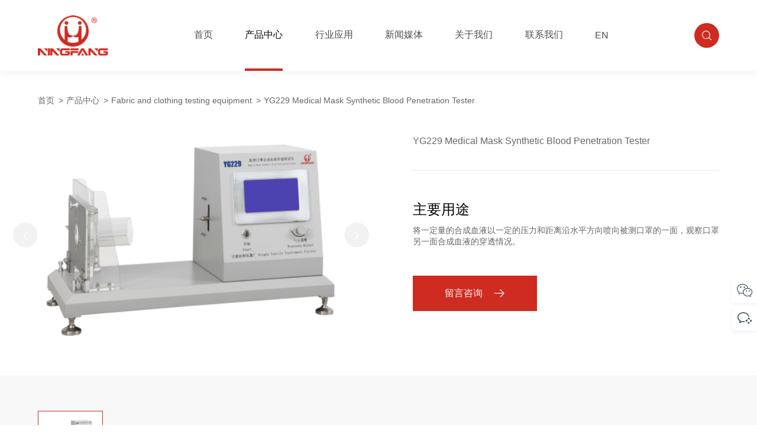

--- FILE ---
content_type: text/html;charset=utf-8
request_url: https://www.nb-fy.com/product_page/695.html
body_size: 5135
content:
<!DOCTYPE html>
<html lang="en">
<head>
    <meta charset="UTF-8">
    <meta http-equiv="X-UA-Compatible" content="IE=edge">
    <meta name="viewport" content="width=device-width, initial-scale=1.0">
    <link rel="shortcut icon" href="/static/img/favicon.ico">
    <title>宁纺仪器-YG229 Medical Mask Synthetic Blood Penetration Tester</title>
    <link rel="stylesheet" href="/static/css/style.css">
<link rel="stylesheet" href="/static/css/index.css">
<link rel="stylesheet" href="/static/css/responsive.css">
<link rel="stylesheet" href="/static/css/animate.min.css">
<link rel="stylesheet" href="/static/css/swiper.min.css"></head>

<body data-page="product_page">
    <!-- 头部 -->
      <header>
    <div class="header fl-cb">
        <div class="logo fl-cc">
            <a href="/"><img src="/static/img/logo.png" alt=""></a>
        </div>
        <div class="meun fl-cb fl-fw">
            <div class="md">
                    <a class="Menu fl-cc " href="/index.html">首页</a>
                    
                </div><div class="md">
                    <a class="Menu fl-cc active" href="/product.html">产品中心</a>
                    <div class="headMenu fl-cc"><div class="sub-b">
                            <div class="sub-bt">
                                <a href="/product.html">
                                    <p>织物服装类测试仪器</p>
                                </a>
                            </div>
                            <div class="sub-bc"><a href="/product.html"><img src="/uploads/image/20211122/619b0a69c9c67.png" alt=""></a></div>
                            <div class="sub-bb"><a href="/product.html" class="look fl-cc"><img src="/static/img/right_w.svg" alt=""></a></div>
                            </div><div class="sub-b">
                            <div class="sub-bt">
                                <a href="/product.html?cid=9">
                                    <p>染整类测试仪器</p>
                                </a>
                            </div>
                            <div class="sub-bc"><a href="/product.html?cid=9"><img src="/uploads/image/20211122/619b0ac34224f.png" alt=""></a></div>
                            <div class="sub-bb"><a href="/product.html?cid=9" class="look fl-cc"><img src="/static/img/right_w.svg" alt=""></a></div>
                            </div><div class="sub-b">
                            <div class="sub-bt">
                                <a href="/product.html?cid=10">
                                    <p>纤维类测试仪器</p>
                                </a>
                            </div>
                            <div class="sub-bc"><a href="/product.html?cid=10"><img src="/uploads/image/20211122/619b0b2f1d692.png" alt=""></a></div>
                            <div class="sub-bb"><a href="/product.html?cid=10" class="look fl-cc"><img src="/static/img/right_w.svg" alt=""></a></div>
                            </div><div class="sub-b">
                            <div class="sub-bt">
                                <a href="/product.html?cid=11">
                                    <p>纱线类测试仪器</p>
                                </a>
                            </div>
                            <div class="sub-bc"><a href="/product.html?cid=11"><img src="/uploads/image/20211122/619b0ba0e5e4f.png" alt=""></a></div>
                            <div class="sub-bb"><a href="/product.html?cid=11" class="look fl-cc"><img src="/static/img/right_w.svg" alt=""></a></div>
                            </div><div class="sub-b">
                            <div class="sub-bt">
                                <a href="/product.html?cid=12">
                                    <p>通用类仪器</p>
                                </a>
                            </div>
                            <div class="sub-bc"><a href="/product.html?cid=12"><img src="/uploads/image/20211122/619b0c271e1b9.png" alt=""></a></div>
                            <div class="sub-bb"><a href="/product.html?cid=12" class="look fl-cc"><img src="/static/img/right_w.svg" alt=""></a></div>
                            </div><div class="sub-b">
                                <div class="sub-bt">
                                    <a href="/product.html">
                                        <p>查看更多</p>
                                    </a>
                                </div>
                                <div class="sub-bc"><a href="/product.html"><img src="/static/img/conn.jpg" alt=""></a></div>
                                <div class="sub-bb"><a href="/product.html" class="look fl-cc"><img src="/static/img/right_w.svg" alt=""></a></div>
                                </div></div>
                </div><div class="md">
                    <a class="Menu fl-cc " href="/industry.html">行业应用</a>
                    <div class="headMenu fl-cc"><div class="sub-b">
                            <div class="sub-bt">
                                <a href="/industry.html?cid=24">
                                    <p>纺织、服装应用</p>
                                </a>
                            </div>
                            <div class="sub-bc"><a href="/industry.html?cid=24"><img src="/uploads/image/20211117/6194ca1f0dfa7.jpg" alt=""></a></div>
                            <div class="sub-bb"><a href="/industry.html?cid=24" class="look fl-cc"><img src="/static/img/right_w.svg" alt=""></a></div>
                            </div><div class="sub-b">
                            <div class="sub-bt">
                                <a href="/industry.html?cid=25">
                                    <p>过滤材料应用</p>
                                </a>
                            </div>
                            <div class="sub-bc"><a href="/industry.html?cid=25"><img src="/uploads/image/20211117/6194ca2556b8d.jpg" alt=""></a></div>
                            <div class="sub-bb"><a href="/industry.html?cid=25" class="look fl-cc"><img src="/static/img/right_w.svg" alt=""></a></div>
                            </div><div class="sub-b">
                            <div class="sub-bt">
                                <a href="/industry.html?cid=26">
                                    <p>汽车内饰应用</p>
                                </a>
                            </div>
                            <div class="sub-bc"><a href="/industry.html?cid=26"><img src="/uploads/image/20211117/6194d2b8817f6.jpg" alt=""></a></div>
                            <div class="sub-bb"><a href="/industry.html?cid=26" class="look fl-cc"><img src="/static/img/right_w.svg" alt=""></a></div>
                            </div><div class="sub-b">
                            <div class="sub-bt">
                                <a href="/industry.html?cid=27">
                                    <p>医疗、卫生用品应用</p>
                                </a>
                            </div>
                            <div class="sub-bc"><a href="/industry.html?cid=27"><img src="/uploads/image/20211117/6194d2d122cdb.jpg" alt=""></a></div>
                            <div class="sub-bb"><a href="/industry.html?cid=27" class="look fl-cc"><img src="/static/img/right_w.svg" alt=""></a></div>
                            </div><div class="sub-b">
                            <div class="sub-bt">
                                <a href="/industry.html?cid=28">
                                    <p>其它应用</p>
                                </a>
                            </div>
                            <div class="sub-bc"><a href="/industry.html?cid=28"><img src="/static/img/conn.jpg" alt=""></a></div>
                            <div class="sub-bb"><a href="/industry.html?cid=28" class="look fl-cc"><img src="/static/img/right_w.svg" alt=""></a></div>
                            </div></div>
                </div><div class="md">
                    <a class="Menu fl-cc " href="/new.html">新闻媒体</a>
                    
                </div><div class="md">
                    <a class="Menu fl-cc " href="/about.html">关于我们</a>
                    
                </div><div class="md">
                    <a class="Menu fl-cc " href="/connect.html">联系我们</a>
                    <div class="headMenu fl-cc"><div class="sub-b">
                            <div class="sub-bt">
                                <a href="/connect.html">
                                    <p>联系我们</p>
                                </a>
                            </div>
                            <div class="sub-bc"><a href="/connect.html"><img src="/static/img/conn.jpg" alt=""></a></div>
                            <div class="sub-bb"><a href="/connect.html" class="look fl-cc"><img src="/static/img/right_w.svg" alt=""></a></div>
                            </div><div class="sub-b">
                            <div class="sub-bt">
                                <a href="/recruit.html">
                                    <p>招贤纳士</p>
                                </a>
                            </div>
                            <div class="sub-bc"><a href="/recruit.html"><img src="/static/img/conn.jpg" alt=""></a></div>
                            <div class="sub-bb"><a href="/recruit.html" class="look fl-cc"><img src="/static/img/right_w.svg" alt=""></a></div>
                            </div></div>
                </div>            <div class="md">
                    <a class="Menu fl-cc " href="/en">EN</a>
            </div>
        </div>
        <div class="search fl-cc">
            <div class="open fl-cc">
                <svg xmlns="http://www.w3.org/2000/svg" width="15.852" height="15.514" viewBox="0 0 15.852 15.514">
                    <defs></defs>
                    <path id="cls-1" data-name="cls-1" class="cls-1"
                    d="M98.765,106.834l-3.621-3.494.034-.043a6.832,6.832,0,1,0-.827.861l.041-.036L98,107.577h.036v.03a.523.523,0,0,0,.306.1.542.542,0,0,0,.542-.542A.523.523,0,0,0,98.765,106.834Zm-8.9-2.074a5.741,5.741,0,1,1,5.741-5.742A5.748,5.748,0,0,1,89.864,104.76Z"
                    transform="translate(-83.037 -92.192)" />
                </svg>
            </div>
        </div>
        <div class="navbar-toggle">
            <span class="line-top"></span>
            <span class="line-middle"></span>
            <span class="line-bottom"></span>
        </div>
        <div class="mobile">
            <ul class="nav_list">
                <li class="">
                        <a class="nav_li" href="/index.html">首页</a>
                        
                    </li><li class="">
                        <a class="nav_li" href="javascript:;">产品中心</a>
                        <div class="sub_nav_wrap"><a href="/product.html"><p>织物服装类测试仪器</p></a><a href="/product.html?cid=9"><p>染整类测试仪器</p></a><a href="/product.html?cid=10"><p>纤维类测试仪器</p></a><a href="/product.html?cid=11"><p>纱线类测试仪器</p></a><a href="/product.html?cid=12"><p>通用类仪器</p></a><a href="/product.html"><p>查看更多</p></a></div>
                    </li><li class="">
                        <a class="nav_li" href="javascript:;">行业应用</a>
                        <div class="sub_nav_wrap"><a href="/industry.html?cid=24"><p>纺织、服装应用</p></a><a href="/industry.html?cid=25"><p>过滤材料应用</p></a><a href="/industry.html?cid=26"><p>汽车内饰应用</p></a><a href="/industry.html?cid=27"><p>医疗、卫生用品应用</p></a><a href="/industry.html?cid=28"><p>其它应用</p></a></div>
                    </li><li class="">
                        <a class="nav_li" href="/new.html">新闻媒体</a>
                        
                    </li><li class="">
                        <a class="nav_li" href="/about.html">关于我们</a>
                        
                    </li><li class="">
                        <a class="nav_li" href="javascript:;">联系我们</a>
                        <div class="sub_nav_wrap"><a href="/connect.html"><p>联系我们</p></a><a href="/recruit.html"><p>招贤纳士</p></a></div>
                    </li>            </ul>
        </div>
    </div>
    <div class="search-bd">
        <div class="search-b">
            <div class="search-form">
                <form action="/search.html">
                    <input type="text" class="search-input" name="keywords">
                    <div class="search-btn"><img src="/static/img/search_r.svg" alt=""></div>
                </form>
            </div>
            <div class="close fl-cc">
                <img src="/static/img/search-btn.svg" alt="">
            </div>
        </div>
    </div>
</header>
    <!-- 头部 -->
    <section>
        <div class="container">
            <div class="hee"><a href="/">首页</a><a href="/product.html">产品中心</a><a href="/product.html?cid=108">Fabric and clothing testing equipment</a><a href="javascript:;">YG229 Medical Mask Synthetic Blood Penetration Tester</a></div>
        </div>
    </section>
    <section>
        <div class="pro2">
            <div class="container">
                <div class="content_box">
                    <div class="content_c fl-jb fl-fw">
                        <div class="content_cl">
                            <div class="box swiper-container">
                                <div class="swiper-wrapper">
                                                                        <div class="swiper-slide">
                                        <div class="b-img"><img src="/uploads/image/20211201/61a717add37f2.png" alt=""></div>
                                    </div>
                                                                    </div>
                            </div>
                            <div class="button prev fl-cc"><img src="/static/img/left_w.svg" alt=""></div>
                            <div class="button next fl-cc"><img src="/static/img/right_w.svg" alt=""></div>
                        </div>
                        <div class="content_cr wow fadeInUpxs">
                            <div class="content_crt">
                                <h1></h1>
                                <p>YG229 Medical Mask Synthetic Blood Penetration Tester</p>
                            </div>
                            <div class="content_crc">
                                <p><span style="font-family: 宋体; color: rgb(0, 0, 0); font-size: 24px;">主要用途</span></p><p><span style=";font-family:宋体;font-size:14px"><span style="font-family:宋体">将一定量的合成血液以一定的压力和距离沿水平方向喷向被测口罩的一面，观察口罩另一面合成血液的穿透情况。</span></span></p><p><br/></p>                            </div>
                            <div class="content_crb">
                                <a href="/connect.html#con2" class="more more2 fl-cc"><span>留言咨询</span><img src="/static/img/jt_w.svg" alt=""></a>
                            </div>
                        </div>
                    </div>
                </div>
            </div>
    </section>
    <section>
        <div class="pro3">
            <div class="container">
                <div class="content_box">
                    <div class="content_t fl-cfs fl-fw">
                                                <div class="s-img active"><img src="/uploads/image/20211201/61a717add37f2.png" alt=""></div>
                                            </div>
                    <div class="content_c wow fadeInUpxs">
                        <div class="content_ct fl-cfs fl-fw">
                            <!-- <div class="det active">产品特点</div> -->
                            <div class="det active">方法标准</div>
                            <!-- <div class="det">适用范围</div> -->
                        </div>
                        <div class="content_cc">
                            <!-- <div class="int active">
                                                            </div> -->
                            <div class="int active">
                                <p><span style=";font-family:宋体;font-size:14px"><span style="font-family:Calibri">GB 19083-2010</span><span style="font-family:宋体">《医用防护口罩技术要求》</span></span></p><p><span style=";font-family:宋体;font-size:14px"><span style="font-family:Calibri">YY/T 0691-2008 </span><span style="font-family:宋体">《传染性病原体防护装备 医用面罩抗合成血穿透性试验方法</span><span style="font-family:Calibri">(</span><span style="font-family:宋体">固定体积、水平喷射</span><span style="font-family:Calibri">) </span><span style="font-family:宋体">》</span></span></p><p><span style="font-family: 宋体;font-size: 14px"><span style="font-family:Calibri">YY 0469-2011</span><span style="font-family:宋体">《医用外科口罩技术要求，血穿透试验装置》</span></span><span style="font-family: 宋体;font-size: 14px">&nbsp;<span style="font-family:Calibri">ISO 22609 &nbsp;ASTM F1862-07</span></span></p><p><br/></p>                            </div>
                            <!-- <div class="int">
                                                            </div> -->
                        </div>
                    </div>
                </div>
            </div>
        </div>
    </section>
    <section>
        <div class="pro4">
            <div class="container">
                <div class="title_box wow fadeInUpxs">
                    <h3>更多产品</h3>
                    <p>More Product</p>
                </div>
                <div class="content_box wow fadeInUpxs">
                    <div class="cp-t">
                        <div class="swiper-container">
                            <div class="swiper-wrapper">
                                                                <div class="swiper-slide">
                                    <div class="cp-tt"><a href="/product_page/585.html"><img src="/uploads/image/20211204/61aaf6f500aeb.png" alt=""></a></div>
                                    <div class="cp-tc"><a href="/product_page/585.html">
                                            <p>YG606E-II heat transfer performance tester</p>
                                        </a></div>
                                </div>
                                                                <div class="swiper-slide">
                                    <div class="cp-tt"><a href="/product_page/640.html"><img src="/uploads/image/20211206/61ad64ae9acbd.png" alt=""></a></div>
                                    <div class="cp-tc"><a href="/product_page/640.html">
                                            <p>YG-6 Professional Dry Cleaning Machine</p>
                                        </a></div>
                                </div>
                                                                <div class="swiper-slide">
                                    <div class="cp-tt"><a href="/product_page/539.html"><img src="/uploads/image/20211203/61a9d5359983f.png" alt=""></a></div>
                                    <div class="cp-tc"><a href="/product_page/539.html">
                                            <p>YG502B-6 Fabric Napping and Pilling Tester</p>
                                        </a></div>
                                </div>
                                                                <div class="swiper-slide">
                                    <div class="cp-tt"><a href="/product_page/694.html"><img src="/uploads/image/20211208/61b0190675036.png" alt=""></a></div>
                                    <div class="cp-tc"><a href="/product_page/694.html">
                                            <p>YG228 Protective Clothing Blood Penetration Tester</p>
                                        </a></div>
                                </div>
                                                                <div class="swiper-slide">
                                    <div class="cp-tt"><a href="/product_page/564.html"><img src="/uploads/image/20211204/61aad0e01dc14.png" alt=""></a></div>
                                    <div class="cp-tc"><a href="/product_page/564.html">
                                            <p>YG461E-III Automatic Air Permeability Meter</p>
                                        </a></div>
                                </div>
                                                                <div class="swiper-slide">
                                    <div class="cp-tt"><a href="/product_page/536.html"><img src="/uploads/image/20211203/61a9d059b6338.png" alt=""></a></div>
                                    <div class="cp-tc"><a href="/product_page/536.html">
                                            <p>YG035 Button Snap Pull Tensile Test Machine</p>
                                        </a></div>
                                </div>
                                                                <div class="swiper-slide">
                                    <div class="cp-tt"><a href="/product_page/613.html"><img src="/uploads/image/20211206/61ad5e1b198ce.png" alt=""></a></div>
                                    <div class="cp-tc"><a href="/product_page/613.html">
                                            <p>JA2002 electronic balance</p>
                                        </a></div>
                                </div>
                                                                <div class="swiper-slide">
                                    <div class="cp-tt"><a href="/product_page/638.html"><img src="/uploads/image/20211206/61ad638cae79a.png" alt=""></a></div>
                                    <div class="cp-tc"><a href="/product_page/638.html">
                                            <p>YG500-III Textile and Leather Quick Sampling Machine</p>
                                        </a></div>
                                </div>
                                                                <div class="swiper-slide">
                                    <div class="cp-tt"><a href="/product_page/586.html"><img src="/uploads/image/20211204/61aaf749eac84.png" alt=""></a></div>
                                    <div class="cp-tc"><a href="/product_page/586.html">
                                            <p>YG606G Thermal and Moisture Resistance Tester</p>
                                        </a></div>
                                </div>
                                                                <div class="swiper-slide">
                                    <div class="cp-tt"><a href="/product_page/599.html"><img src="/uploads/image/20211204/61ab25a2eb5a6.png" alt=""></a></div>
                                    <div class="cp-tc"><a href="/product_page/599.html">
                                            <p>NF2031 Textile far-infrared radiation temperature rise tester</p>
                                        </a></div>
                                </div>
                                                            </div>
                        </div>
                        <div class="button prev fl-cc"><img src="/static/img/left_w.svg" alt=""></div>
                        <div class="button next fl-cc"><img src="/static/img/right_w.svg" alt=""></div>
                    </div>
                </div>
            </div>
        </div>
    </section>
    <!-- 底部 -->
    <section>
    <div class="contact">
        <div class="container">
            <div class="content_box fl-cb fl-fw wow fadeInUpxs">
                <div class="content_l">
                    <h1>与我们联系</h1>
                    <p>你有多大能力，我们就给你提供多大的舞台！</p>
                </div>
                <div class="content_r">
                    <a href="/connect.html" class="more more1 fl-cc"><span>联系我们</span><img class="imgs" src="/static/img/jt_r.svg" alt=""><img class="imgh" src="/static/img/jt_w.svg" alt=""></a>
                </div>
            </div>
        </div>
    </div>
</section>
<!-- 弹窗 -->
<section>
    <div class="bullet-frame">
        <div class="frame success">
            <img src="/static/img/chneggong.svg" alt="">
            <span>提交成功</span>
        </div>
        <div class="frame error">
            <img src="/static/img/cuowu.svg" alt="">
            <span>信息错误</span>
        </div>
        <div class="frame look">
            <img src="/static/img/cuowu.svg" alt="">
            <span>搜索不到</span>
        </div>
    </div>
</section>
<!-- 侧边悬浮 -->
<section>
    <div class="bar">
        <div class="bar-item fl-cc">
            <img class="img1" src="/static/img/wx2_h.svg" alt="">
            <img class="img2" src="/static/img/wx2_r.svg" alt="">
            <div class="bar-item-img fl-cc">
                <img src="/uploads/image/20211126/61a042ee98ce0.jpg" alt="">
            </div>
        </div>
        <div class="bar-item fl-cc">
            <img class="img1" src="/static/img/qywx_h.svg" alt="">
            <img class="img2" src="/static/img/qyxw_r.svg" alt="">
            <div class="bar-item-img fl-cc">
                <img src="/uploads/image/20211126/61a042ee98ce0.jpg" alt="">
            </div>
        </div>
        <div class="bar-item fl-cc top">
            <img class="img1" src="/static/img/top_h.svg" alt="">
            <img class="img2" src="/static/img/top_r.svg" alt="">
        </div>
    </div>
</section>
<footer id="gFooter">
    <div class="footer">
        <div class="container">
            <div class="content_box">
                <div class="content_t ov">
                    <div class="content_tr fr">
                        <div><a href="/index.html"><img src="/static/img/logo1.png" alt=""></a></div>
                    </div>
                    <div class="content_tl fl fl-jb fl-fw">
                                                <dl class="dl">
                            <dt><a href="javascript:;">产品中心</a></dt>
                                                        <dd><a href="product.html">织物服装类测试仪器</a></dd>
                                                        <dd><a href="product.html?cid=9">染整类测试仪器</a></dd>
                                                        <dd><a href="product.html?cid=10">纤维类测试仪器</a></dd>
                                                        <dd><a href="product.html?cid=11">纱线类测试仪器</a></dd>
                                                        <dd><a href="product.html?cid=12">通用类仪器</a></dd>
                                                        <dd><a href="product.html?cid=13">纺织机械</a></dd>
                                                        <dd><a href="product.html?cid=14">口罩防护服</a></dd>
                                                    </dl>
                                                <dl class="dl">
                            <dt><a href="javascript:;">行业应用</a></dt>
                                                        <dd><a href="industry.html?cid=24">纺织、服装应用</a></dd>
                                                        <dd><a href="industry.html?cid=25">过滤材料应用</a></dd>
                                                        <dd><a href="industry.html?cid=26">汽车内饰应用</a></dd>
                                                        <dd><a href="industry.html?cid=27">医疗、卫生用品应用</a></dd>
                                                        <dd><a href="industry.html?cid=28">其他应用</a></dd>
                                                    </dl>
                                                <dl class="dl">
                            <dt><a href="javascript:;">新闻媒体</a></dt>
                                                        <dd><a href="new.html?cid=29">企业新闻</a></dd>
                                                        <dd><a href="new.html?cid=30">行业资讯</a></dd>
                                                        <dd><a href="new.html?cid=31">展会交流</a></dd>
                                                    </dl>
                                                <dl class="dl">
                            <dt><a href="javascript:;">关于我们</a></dt>
                                                        <dd><a href="about.html">企业介绍</a></dd>
                                                        <dd><a href="about.html#abo3">企业荣誉</a></dd>
                                                    </dl>
                                                <dl class="dl">
                            <dt><a href="javascript:;">联系我们</a></dt>
                                                        <dd><a href="connect.html">联系方式</a></dd>
                                                        <dd><a href="recruit.html">招贤纳士</a></dd>
                                                    </dl>
                                                <!-- 占位区域勿删 -->
                        <dl class="dl zw"></dl>
                        <dl class="dl zw"></dl>
                        <!-- 占位区域勿删 -->
                    </div>
                </div>
                <div class="content_c fl-cb fl-fw">
                    <div class="content_cl">
                        <p>地址：宁波市鄞州区高桥镇高峰村三村路75号</p><p>销售热线：0574-87291068</p><p>销售热线：0574-87349428</p><p>售后服务：0574-87282128</p><p>邮箱：service@nb-fy.com</p>                    </div>
                    <div class="content_cr">
                        <a href="http://api.map.baidu.com/geocoder?address=宁波市鄞州区高桥镇高峰村三村路75号&output=html&src=webapp.baidu.openAPIdemo"
                            target="_blank" class="bdmap fl-cc"><img src="/static/img/bdmap_w.svg"
                                alt=""><span>点击获取百度地图</span><img src="/static/img/jt_w.svg" alt=""></a>
                    </div>
                </div>
                <div class="content_b fl-cb fl-fw">
                    <div class="content_bl">
                        <p>
                            <a href="">版权所有 ©宁波纺织仪器厂</a>
                            <a href="https://beian.miit.gov.cn/" target="_blank">浙ICP备2021033629号</a>
                            <a href="https://mfsunny.com/" target="_blank">design by 极简慕枫.</a>
                            <!-- <a href="">产品标签</a>
                            <a href="">网站地图</a> -->
                            </p>
                    </div>
                    <div class="content_br fl-cb fl-fw">
                        <div class="ico fl-cc">
                            <a href="tencent://message/?uin=1060594818&amp;Site=www.xxxxxxx.com.cn&amp;Menu=yes" target="_blank">
                                <img class="imgs" src="/static/img/qq_h.svg" alt="">
                                <img class="imgh" src="/static/img/qq_w.svg" alt="">
                            </a>
                        </div>
                        <div class="ico fl-cc">
                            <a href="" target="_blank">
                                <img class="imgs" src="/static/img/wx_h.svg" alt="">
                                <img class="imgh" src="/static/img/wx_w.svg" alt="">
                                <div class="box fl-cc">
                                    <img src="/uploads/image/20211126/61a042ee98ce0.jpg">
                                </div>
                            </a>
                        </div>
                        <div class="ico fl-cc">
                            <a href="javascript:;" target="_blank">
                                <img class="imgs" src="/static/img/yk_h.svg" alt="">
                                <img class="imgh" src="/static/img/yk_w.svg" alt="">
                            </a>
                        </div>
                    </div>
                </div>
            </div>
        </div>
    </div>
</footer>

<script src="/static/js/lazyload.min.js"></script>
    <!-- 底部 -->
</body>
<script type="text/javascript" src="/static/js/jquery.min.js"></script>
<script type="text/javascript" src="/static/js/lazyload.js"></script>
<script type="text/javascript" src="/static/js/wow.min.js"></script>
<script type="text/javascript" src="/static/js/anime.min.js"></script>
<script type="text/javascript" src="/static/js/swiper.min.js"></script>
<script type="text/javascript" src="/static/js/script.js"></script>
<script type="text/javascript" src="/static/js/count.js"></script>
<script type="text/javascript" src="/static/js/rellax.min.js"></script>
<script>
        (function() {
            var _53code = document.createElement("script");
            _53code.src = "https://tb.53kf.com/code/code/c677553aa243bbe05d1cc6ca637c0f218/1";
            var s = document.getElementsByTagName("script")[0];
            s.parentNode.insertBefore(_53code, s);
        })();
</script><script>
    function setCookie(cid1, cvalue, exdays) {
        var d = new Date();
        d.setTime(d.getTime() + (exdays * 24 * 60 * 60 * 1000));
        var expires = "expires=" + d.toGMTString();
        document.cookie = cid1 + "=" + cvalue + "; " + expires;
    }
    setCookie("cid1", 0)
</script>
</html>

--- FILE ---
content_type: text/css
request_url: https://www.nb-fy.com/static/css/style.css
body_size: 1210
content:
@charset "utf-8";
* {
  padding: 0;
  margin: 0;
  box-sizing: border-box;
  user-select: none;
  -webkit-text-size-adjust: none;
}
html {
  width: 100%;
  height: 100%;
}
body {
  color: #000;
  background: #fff;
  padding: 0;
  font-family: "PingFang SC", "Microsoft YaHei", "Calibri",
    "opensans", "GothicArial", "Arial", "San Francisco", "Hiragino Sans GB",
    "Helvetica Neue", Helvetica, sans-serif;
  font-size: 16px;
  width: 100%;
  overflow-x: hidden;
  overflow-y: auto;
}
body.hd {
  overflow: hidden;
}
input,
textarea,
button {
  border: none;
  outline: none;
  resize: none;
  -webkit-appearance:none;/*清除ios默认圆角*/
  border-radius:0;
  font-family: "PingFang SC", "Microsoft YaHei", "Calibri",
    "opensans", "GothicArial", "Arial", "San Francisco", "Hiragino Sans GB",
    "Helvetica Neue", Helvetica, sans-serif;
}
ul,
ol,
li {
  list-style: none;
}
a {
  text-decoration: none;
  color: inherit;
  transition: all ease 0.3s;
}
a:hover {
  text-decoration: none;
}
a:focus {
  outline: none;
}
img {
  border: 0;
  vertical-align: middle;
  max-width: 100%;
}
select {
  background: none;
}
button {
  cursor: pointer;
}
@font-face {
  font-family: "Poppins";
  src: url(../font/Poppins.ttf);
}
@font-face {
  font-family: "Telugu MN";
  src: url(../font/Telugu\ MN.ttc);
}
.fl {
  float: left;
}
.fr {
  float: right;
}
.ov {
  overflow: hidden;
}
.fl-fw {
  flex-wrap: wrap;
}
.fl-column {
  flex-direction: column;
}
.fl-f {
  display: flex;
  display: -webkit-flex;
}
.fl-ac {
  display: flex;
  display: -webkit-flex;
  align-items: center;
}
.fl-jc {
  display: flex;
  display: -webkit-flex;
  justify-content: center;
}
.fl-jb {
  display: flex;
  display: -webkit-flex;
  justify-content: space-between;
}
.fl-cc {
  display: flex;
  display: -webkit-flex;
  align-items: center;
  justify-content: center;
}
.fl-cb {
  display: flex;
  display: -webkit-flex;
  align-items: center;
  justify-content: space-between;
}
.fl-ca {
  display: flex;
  display: -webkit-flex;
  align-items: center;
  justify-content: space-around;
}
.fl-cfs {
  display: flex;
  display: -webkit-flex;
  align-items: center;
  justify-content: flex-start;
}
.fl-efs {
  display: flex;
  display: -webkit-flex;
  align-items: flex-end;
  justify-content: space-around;
}
.swiper-button-next,
.swiper-button-prev {
  outline: none;
}
::-webkit-scrollbar {
  width: 5px;
  height: 5px;
}
::-webkit-scrollbar-button:vertical {
  display: none;
}
::-webkit-scrollbar-track:vertical {
  background-color: #ce2b21;
}
::-webkit-scrollbar-track-piece {
  background: #e3e3e3;
}
::-webkit-scrollbar-thumb:vertical {
  background-color: #ce2b21;
  border-radius: 30px;
}
.navbar-toggle {
  display: none;
  padding: 0 0;
  background-color: transparent;
  border: none !important;
  position: absolute;
  z-index: 201;
  right: 5%;
}
.navbar-toggle .line-top,
.navbar-toggle .line-middle,
.navbar-toggle .line-bottom {
  display: block;
  width: 20px;
  height: 1px;
  background-color: #ce2b21;
  margin: 8px 0;
  transition: 0.4s;
}
.open.navbar-toggle .line-top,
.open.navbar-toggle .line-middle,
.open.navbar-toggle .line-bottom {
  background-color: #ce2b21;
}
.scroll .navbar-toggle .line-top,
.scroll .navbar-toggle .line-middle,
.scroll .navbar-toggle .line-bottom {
  background-color: #ce2b21;
}
.open .line-top {
  -webkit-transform: rotate(45deg) translate(5px, 10px);
  transform: rotate(45deg) translate(5px, 10px);
}
.open .line-middle {
  opacity: 0;
}
.open .line-bottom {
  -webkit-transform: rotate(-45deg) translate(3px, -8px);
  transform: rotate(-45deg) translate(3px, -8px);
}
.op-bg {
  background-color: #000;
  width: 100vw;
  height: 100vh;
  position: fixed;
  top: 0;
  left: 0;
  z-index: 99;
  opacity: 0;
  -webkit-transition-duration: 0.3s;
  -o-transition-duration: 0.3s;
  transition-duration: 0.3s;
  -webkit-transition-timing-function: ease;
  -o-transition-timing-function: ease;
  transition-timing-function: ease;
  pointer-events: none;
}
.op-bg.bg {
  opacity: 0.7;
}
.menu-list {
  background-color: #000;
  -webkit-box-sizing: border-box;
  box-sizing: border-box;
  width: 100%;
  height: 100%;
  overflow: hidden;
  position: fixed;
  right: 0;
  top: 0;
  z-index: 200;
  -webkit-transform: translateX(100%);
  -ms-transform: translateX(100%);
  transform: translateX(100%);
  -webkit-transition-duration: 0.3s;
  -o-transition-duration: 0.3s;
  transition-duration: 0.3s;
  -webkit-transition-timing-function: ease;
  -o-transition-timing-function: ease;
  transition-timing-function: ease;
}
.menu-list.show {
  opacity: 1;
  -webkit-transform: translateX(0);
  -ms-transform: translateX(0);
  transform: translateX(0);
}
.right-list {
  width: 100%;
  text-align: center;
  margin-top: 80px;
}
.menu-list .right-list .n-nav1 li a {
  display: block;
  height: 35px;
  font-size: 24px;
  line-height: 35px;
  margin: 10px;
  padding: 0 10px;
  font-weight: 300;
  color: #fff;
}
.zw {
  margin: 0 !important;
  padding: 0 !important;
  background: none !important;
  box-shadow: none !important;
  border: none !important;
}
.zw::after,
.zw::before {
  display: none !important;
}


--- FILE ---
content_type: text/css
request_url: https://www.nb-fy.com/static/css/index.css
body_size: 6758
content:
/* 公共头部 */
header {
  height: 120px;
  position: relative;
  position: fixed;
  left: 0;
  top: 0;
  right: 0;
  z-index: 90;
  width: 100%;
  background: #ffffff;
  border-bottom: 1px solid rgba(235, 235, 235, 0.18);
  box-shadow: 0px 5px 10px rgba(0, 0, 0, 0.04);
  transition: all 0.3s ease-in-out;
}

[data-page="home"] header {
  background-color: transparent;
}

header.shrink {
  height: 90px;
}

[data-page="home"] header.shrink,
header.on {
  background: #ffffff;
}

.header {
  padding: 0 7.978723vw;
  position: relative;
  width: 100%;
}

.header,
.logo,
.meun,
.md,
.search {
  height: 100%;
}

.logo,
.search {
  width: 120px;
  z-index: 100;
}

.header .logo img {
  max-width: 120px;
}

.header .meun .md {
  margin-right: 4.255319vw;
}

.header .meun .md:last-child {
  margin-right: 0;
}

.header .meun .md .Menu {
  width: 100%;
  height: 100%;
  font-size: 16px;
  font-weight: 400;
  color: #000000;
  opacity: 0.7;
  position: relative;
  transition: all ease 0.3s;
}

.header .meun .md .Menu::before {
  content: "";
  display: block;
  left: 0;
  bottom: -1px;
  height: 4px;
  background-color: #ce2b21;
  transition: all 0.3s ease;
  width: 0;
  position: absolute;
}

[data-page="home"] .header .meun .md .Menu::before {
  background-color: #ffffff;
}

header.shrink .header .meun .md .Menu::before,
header.on .header .meun .md .Menu::before {
  background-color: #ce2b21;
}

.header .meun .md .Menu:hover::before,
.header .meun .md .Menu.active::before {
  width: 100%;
}

.header .meun .md a.active,
.header .meun .md a:hover {
  opacity: 1;
}

#gBody .meun .md .Menu {
  color: #ffffff;
}

[data-page="home"] header .meun .md .Menu {
  color: #ffffff;
}

[data-page="home"] header.shrink .meun .md .Menu,
header.on .meun .md .Menu {
  color: #000 !important;
}

.header .meun .md .headMenu {
  width: 100%;
  background-color: #fff;
  border-top: 1px solid #e5e5e5;
  position: absolute;
  left: 0;
  opacity: 0;
  pointer-events: none;
  right: 0;
  top: 100%;
  -webkit-transform: translateY(5px);
  transform: translateY(5px);
  transition: all 0.3s cubic-bezier(0.3, 0.01, 0.165, 0.99);
  visibility: hidden;
}

.header .md:hover .headMenu {
  opacity: 1;
  -webkit-transform: translateY(0);
  transform: translateY(0);
  visibility: visible;
  pointer-events: visible;
}

.header .headMenu .sub-b {
  padding: 20px 40px 40px;
  border-right: 1px solid #e5e5e5;
  transition: all ease 0.3s;
}

.header .sub-b:first-child {
  border-left: 1px solid #e5e5e5;
}

.header .sub-b .sub-bt p {
  font-size: 14px;
  font-weight: 400;
  color: #666666;
}

.header .sub-b .sub-bc {
  margin: 20px 0;
}

.header .sub-b .sub-bc img {
  display: block;
  margin: 0 auto;
  opacity: 0;
  pointer-events: none;
  transition: all ease 0.3s;
}

.header .sub-b:hover .sub-bc img {
  pointer-events: visible;
  opacity: 1;
}

.header .sub-b .sub-bb .look {
  width: 42px;
  height: 42px;
  background: #ce2b21;
  border-radius: 50%;
  -webkit-transition-duration: 0.3s;
  transition-duration: 0.3s;
  transition: all ease 0.3s;
  position: relative;
  -webkit-transform: perspective(1px) translateZ(0);
  transform: perspective(1px) translateZ(0);
  -webkit-transition-property: color;
  transition-property: color;
}

.header .sub-b .sub-bb .look::before {
  content: "";
  position: absolute;
  z-index: -1;
  top: 0;
  left: 0;
  right: 0;
  bottom: 0;
  background: #384854;
  border-radius: 50%;
  -webkit-transform: scale(0);
  transform: scale(0);
  -webkit-transition-property: transform;
  transition-property: transform;
  -webkit-transition-duration: 0.3s;
  transition-duration: 0.3s;
  -webkit-transition-timing-function: ease-out;
  transition-timing-function: ease-out;
}

.header .sub-b:hover .sub-bb .look::before {
  -webkit-transform: scale(1);
  transform: scale(1);
}

.header .search .open {
  width: 42px;
  height: 42px;
  background: #ce2b21;
  border-radius: 50%;
  transition: all ease 0.3s;
  -webkit-transition-duration: 0.3s;
  transition-duration: 0.3s;
  transition: all ease 0.3s;
  position: relative;
  -webkit-transform: perspective(1px) translateZ(0);
  transform: perspective(1px) translateZ(0);
  -webkit-transition-property: color;
  transition-property: color;
}

.header .search .open::before {
  content: "";
  position: absolute;
  z-index: -1;
  top: 0;
  left: 0;
  right: 0;
  bottom: 0;
  background: #384854;
  border-radius: 50%;
  -webkit-transform: scale(0);
  transform: scale(0);
  -webkit-transition-property: transform;
  transition-property: transform;
  -webkit-transition-duration: 0.3s;
  transition-duration: 0.3s;
  -webkit-transition-timing-function: ease-out;
  transition-timing-function: ease-out;
}

.header .search .open:hover::before {
  -webkit-transform: scale(1);
  transform: scale(1);
}

#gBody header .search .open {
  background: #ffffff;
}

#gBody header.shrink .search .open {
  background: #ce2b21;
}

.header .search .open .cls-1 {
  fill: #fff;
}

#gBody .search .open #cls-1 {
  fill: #ce2b21;
}

#gBody header.shrink .search .open .cls-1 {
  fill: #fff !important;
}

.header .search .close {
  width: 42px;
  height: 42px;
  background: #ffffff;
  border-radius: 50%;
  z-index: 999;
  display: none;
}

.search-bd {
  position: absolute;
  top: 0;
  left: 0;
  transform: translate3d(0, -100%, 0);
  width: 100%;
  height: 100%;
  background-color: #fff;
  display: flex;
  align-items: center;
  justify-content: center;
  opacity: 0;
  transition: all 0.3s ease;
  z-index: 999;
}

.search-bd.on {
  opacity: 1;
  pointer-events: auto;
  transform: none;
}

.search-bd .search-b {
  position: relative;
  width: 100%;
  height: 100%;
  display: flex;
  align-items: center;
}

.search-bd .search-b .search-form {
  position: absolute;
  left: 50%;
  top: 50%;
  transform: translate(-50%, -50%);
}

.search-bd .search-form .search-input {
  border: none;
  border-bottom: 1px solid #ce2b21;
  background-color: transparent;
  width: 20.212765vw;
  height: 40px;
}

.search-bd .search-form .search-btn {
  display: inline-block;
  cursor: pointer;
}

.search-bd .search-form .search-btn img {
  margin-left: 10px;
}

.search-bd .close {
  position: absolute;
  right: 7.446808vw;
  width: 40px;
  height: 40px;
  z-index: 999;
  cursor: pointer;
  transition: all ease 0.3s;
}

.search-bd .close:hover {
  transform: rotate(180deg);
}

/* 公共底部 */
.contact {
  width: 100%;
  padding: 45px 0;
  position: relative;
  background: #ce2b21;
}

.contact .content_box {
  width: 100%;
}

.contact .content_box .content_l h1 {
  font-size: 32px;
  font-weight: 500;
  line-height: 45px;
  color: #ffffff;
}

.contact .content_box .content_l p {
  font-size: 16px;
  font-weight: 400;
  color: #ffffff;
  margin-top: 12px;
}

.bar {
  position: fixed;
  right: 0px;
  bottom: 15%;
  z-index: 9;
}

.bar .bar-item {
  width: 42px;
  height: 42px;
  background: #ffffff;
  box-shadow: 0px 3px 6px rgba(0, 0, 0, 0.05);
  margin: 5px 0;
  position: relative;
}

.bar .bar-item .img2 {
  display: none;
}

.bar .bar-item:hover .img1 {
  display: none;
}

.bar .bar-item:hover .img2 {
  display: block;
}

.bar .bar-item .bar-item-img {
  width: 98px;
  height: 98px;
  background: #ffffff;
  box-shadow: 0px 3px 10px rgba(0, 0, 0, 0.1);
  opacity: 1;
  border-radius: 5px;
  position: absolute;
  z-index: 1;
  left: -140px;
  bottom: 0;
  opacity: 0;
  visibility: hidden;
  -webkit-transition: left 0.3s ease-in-out 0.1s, opacity 0.3s ease-in-out 0.1s,
    visibility 0.3s;
  -o-transition: left 0.3s ease-in-out 0.1s, opacity 0.3s ease-in-out 0.1s,
    visibility 0.3s;
  transition: left 0.3s ease-in-out 0.1s, opacity 0.3s ease-in-out 0.1s,
    visibility 0.3s;
  border: 1px solid #e7e7e7;
}

.bar .bar-item:hover .bar-item-img {
  visibility: visible;
  left: -110px;
  opacity: 1;
}

.bar .top {
  cursor: pointer;
  opacity: 0;
  transition: all ease 0.3s;
}

.scroll .top {
  opacity: 1;
}

.footer {
  width: 100%;
  padding: 60px 0 0;
  position: relative;
  background-image: url(../img/ft_bj.png);
  background-repeat: no-repeat;
  background-size: 100% 100%;
  background-position: center;
}

.footer .content_box,
.footer .content_box .content_t,
.footer .content_box .content_c,
.footer .content_box .content_b {
  width: 100%;
}

.footer .content_box .content_t {
  padding: 40px 0;
}

.footer .content_box .content_c {
  padding: 40px 0;
  border-top: 1px solid rgba(235, 235, 235, 0.18);
  border-bottom: 1px solid rgba(235, 235, 235, 0.18);
}

.footer .content_box .content_b {
  padding: 25px 0;
}

.footer .content_tl {
  width: 80%;
}

.footer .content_t .dl {
  width: 18%;
}

.footer .content_t .dl dt {
  font-size: 16px;
  font-weight: 500;
  color: #ffffff;
  margin-bottom: 20px;
  overflow: hidden;
  text-overflow: ellipsis;
  white-space: nowrap;
}

.footer .content_t .dl dd {
  font-size: 16px;
  font-weight: 400;
  color: #ffffff;
  opacity: 0.5;
  margin-top: 10px;
  white-space: nowrap;
  transition: all ease 0.3s;
  overflow: hidden;
  text-overflow: ellipsis;
  white-space: nowrap;
}

.footer .content_t .dl dd:hover {
  opacity: 1;
}

.footer .content_cl p {
  font-size: 16px;
  font-weight: 400;
  color: #ffffff;
  opacity: 0.5;
  transition: all ease 0.3s;
  margin-bottom: 10px;
}

.footer .content_cl p:last-child {
  margin-bottom: 0;
}

.footer .content_cl p:hover {
  opacity: 1;
}

.footer .content_cr .bdmap {
  width: 230px;
  height: 50px;
  font-size: 16px;
  font-weight: 400;
  background: #ce2b21;
  color: #ffffff;
  transition: all ease 0.4s;
  position: relative;
  z-index: 1;
}

.footer .content_cr .bdmap::after {
  content: "";
  background: #384854;
  height: 100%;
  left: 0;
  top: 0;
  width: 0;
  transition: all 0.4s ease;
  position: absolute;
}

.footer .content_cr .bdmap:hover::after {
  width: 100%;
}

.footer .content_cr .bdmap img {
  margin: 0 10px;
  width: 15px;
}
.footer .content_cr .bdmap span{
  white-space: nowrap;
}
.footer .content_cr .bdmap img,
.footer .content_cr .bdmap span {
  position: relative;
  z-index: 1;
}

.footer .content_cr .bdmap:hover {
  background: #384854;
  color: #ffffff;
}

.footer .content_bl a {
  font-size: 16px;
  font-weight: 400;
  line-height: 17px;
  color: #ffffff;
  opacity: 0.5;
  margin-right: 10px;
  transition: all ease 0.3s;
}

.footer .content_bl a:hover {
  opacity: 1;
}

.footer .content_br .ico {
  width: 42px;
  height: 42px;
  margin-left: 20px;
  transition: all ease 0.3s;
}

.footer .ico img {
  width: 100%;
  height: 100%;
}

.footer .ico img.imgh {
  display: none;
}

.footer .ico:hover img.imgs {
  display: none;
}

.footer .ico:hover img.imgh {
  display: block;
}

.footer .ico a {
  position: relative;
  transition: all ease 0.3s;
}

.footer .ico a .box {
  position: absolute;
  top: -130px;
  width: 120px;
  height: 120px;
  background: #ffffff;
  border-radius: 10px;
  left: 50%;
  transform: translateX(-50%);
  transition: all ease 0.3s;
  opacity: 0;
  visibility: hidden;
  z-index: 9;
}

.footer .ico a:hover .box {
  opacity: 1;
  visibility: visible;
}

.footer .ico a .box img {
  width: 100px;
  height: 100px;
}

/* 公共样式 */
/* 页面宽度 */
.container {
  max-width: 74.468085vw;
  width: 90%;
  margin: 0 auto;
}

.container-fluid {
  max-width: 59.574468vw;
  width: 90%;
  margin: 0 auto;
}

/* banner大图 */
.banner {
  width: 100%;
  position: relative;
  margin-top: 120px;
  z-index: 9;
}

.banner img {
  width: 100%;
}

.banner .text {
  max-width: 1400px;
  width: 90%;
  margin: 0 auto;
  position: absolute;
  top: 50%;
  left: 50%;
  transform: translate(-50%, -50%);
}

.banner .text h1 {
  max-width: 970px;
  font-size: 48px;
  font-weight: 600;
  /* line-height: 67px; */
  color: #ffffff;
}

/* 方形按钮 */
.more {
  width: 210px;
  height: 60px;
  font-size: 16px;
  font-weight: 400;
  transition: all ease 0.3s;
  position: relative;
  z-index: 1;
}

.more span,
.more img {
  position: relative;
  z-index: 1;
}

.more:after {
  content: "";
  background: #384854;
  height: 100%;
  left: 0;
  top: 0;
  width: 0;
  transition: all 0.3s ease;
  position: absolute;
}

.more:hover:after {
  width: 100%;
}

/* .more:before {
  content: "";
  z-index: -1;
  position: absolute;
  top: 0;
  right: 0;
  bottom: 0;
  left: 0;
  background-color: #384854;
  -webkit-transform: scaleX(0);
  -ms-transform: scaleX(0);
  transform: scaleX(0);
  -webkit-transform-origin: center left;
  -ms-transform-origin: center left;
  transform-origin: center left;
  -webkit-transition: -webkit-transform 0.45s cubic-bezier(0.4, 0, 0.2, 1) 75ms;
  transition: -webkit-transform 0.45s cubic-bezier(0.4, 0, 0.2, 1) 75ms;
  transition: transform 0.45s cubic-bezier(0.4, 0, 0.2, 1) 75ms;
  transition: transform 0.45s cubic-bezier(0.4, 0, 0.2, 1) 75ms,
    -webkit-transform 0.45s cubic-bezier(0.4, 0, 0.2, 1) 75ms;
}
.more:hover:before {
  -webkit-transform: scaleX(1);
  -ms-transform: scaleX(1);
  transform: scaleX(1);
  -webkit-transition-delay: 0s;
  transition-delay: 0s;
} */
.more img {
  margin-left: 20px;
}

.more img.imgh {
  display: none;
}

.more1 {
  margin: 0 auto;
  background: #ffffff;
  color: #ce2b21;
}

.more1:hover {
  background: #384854;
  color: #ffffff;
}

.more1:hover .imgs {
  display: none;
}

.more1:hover .imgh {
  display: block;
}

.more2 {
  background: #ce2b21;
  color: #ffffff;
}

.more2:hover {
  background: #384854;
}

/* 分页 */
.page-list {
  width: 100%;
}

.page-list .li {
  width: 42px;
  height: 42px;
  border-radius: 50%;
  margin: 0 20px;
  transition: all ease 0.3s;
  transition: all ease 0.3s;
  -webkit-transition-duration: 0.3s;
  transition-duration: 0.3s;
  transition: all ease 0.3s;
  position: relative;
  -webkit-transform: perspective(1px) translateZ(0);
  transform: perspective(1px) translateZ(0);
  -webkit-transition-property: color;
  transition-property: color;
}

.page-list .li::before {
  content: "";
  position: absolute;
  z-index: -1;
  top: 0;
  left: 0;
  right: 0;
  bottom: 0;
  background: #384854;
  border-radius: 50%;
  -webkit-transform: scale(0);
  transform: scale(0);
  -webkit-transition-property: transform;
  transition-property: transform;
  -webkit-transition-duration: 0.3s;
  transition-duration: 0.3s;
  -webkit-transition-timing-function: ease-out;
  transition-timing-function: ease-out;
}

.page-list .li:hover::before {
  -webkit-transform: scale(1);
  transform: scale(1);
}

.page-list .li.prev,
.page-list .li.next {
  background: rgba(0, 0, 0, 0.15);
}

.page-list .li.on {
  background: #ce2b21;
}

.page-list .li a {
  width: 100%;
  height: 100%;
  border-radius: 50%;
  font-size: 16px;
  font-family: ".AppleSystemUIFont";
  font-weight: 400;
  line-height: 18px;
  color: #666666;
  transition: all ease 0.3s;
}

.page-list .li:hover a,
.page-list .li.on a {
  /* background: #ce2b21; */
  color: #ffffff;
}

.page-list .li:hover::before a,
.page-list .li.on::before a {
  -webkit-transform: scale(1);
  transform: scale(1);
}

/* 页面地址 */
.he {
  width: 100%;
  padding: 40px 0;
}

.he a {
  font-size: 14px;
  font-weight: 400;
  line-height: 20px;
  color: #666666;
  position: relative;
  padding-right: 20px;
}

.he a::after {
  content: ">";
  color: #666666;
  position: absolute;
  right: 5px;
  top: 50%;
  transform: translateY(-50%);
}

.he a:last-child::after {
  display: none;
}

.hee {
  width: 100%;
  padding: 160px 0 40px;
}

.hee a {
  font-size: 14px;
  font-weight: 400;
  line-height: 20px;
  color: #666666;
  position: relative;
  padding-right: 20px;
}

.hee a::after {
  content: ">";
  color: #666666;
  position: absolute;
  right: 5px;
  top: 50%;
  transform: translateY(-50%);
}

.hee a:last-child::after {
  display: none;
}

.header .mobile {
  position: absolute;
  left: 0;
  top: 0;
  background: #fff;
  width: 100%;
  height: 100vh;
  z-index: 99;
  display: none;
  padding-top: 80px;
}

.header .nav_list {
  display: flex;
  flex-direction: column;
  justify-content: flex-start;
  align-items: flex-start;
}

.header .nav_list li {
  border-top: 1px solid #ddd;
  width: 100%;
  padding: 0 5%;
  position: relative;
  -webkit-animation: fadeup 0.5s;
  animation: fadeup 0.5s;
  -webkit-animation-fill-mode: both;
  animation-fill-mode: both;
}

@keyframes fadeup {
  0% {
    transform: translateY(20px);
    opacity: 0;
  }

  100% {
    transform: translateY(0);
    opacity: 1;
  }
}

.header .nav_list li:nth-child(1) {
  -webkit-animation-delay: 0.1s;
  animation-delay: 0.1s;
}

.header .nav_list li:nth-child(2) {
  -webkit-animation-delay: 0.2s;
  animation-delay: 0.2s;
}

.header .nav_list li:nth-child(3) {
  -webkit-animation-delay: 0.3s;
  animation-delay: 0.3s;
}

.header .nav_list li:nth-child(4) {
  -webkit-animation-delay: 0.4s;
  animation-delay: 0.4s;
}

.header .nav_list li:nth-child(5) {
  -webkit-animation-delay: 0.5s;
  animation-delay: 0.5s;
}

.header .nav_list li:nth-child(6) {
  -webkit-animation-delay: 0.6s;
  animation-delay: 0.6s;
}

.header .nav_list li .nav_li {
  color: #000;
  font-size: 14px;
  display: block;
  padding: 15px 0;
  transition: all 0.36s;
  position: relative;
}

.sub_nav_wrap {
  width: 100%;
  background: rgba(246, 246, 246, 1);
  display: none;
  z-index: 20;
  padding: 10px;
}

.sub_nav_wrap .list {
  display: flex;
  white-space: nowrap;
  overflow: auto;
}

.sub_nav_wrap .list dd {
  margin: 15px 15px 15px 0;
  min-width: 200px;
}

.sub_nav_wrap .list dd .img_box,
.sub_nav_wrap .list dd .img_box img,
.sub_nav_wrap .list .text_box {
  width: 100%;
}

.sub_nav_wrap .list .text_box {
  background: #ebebeb;
  padding: 10px;
  text-align: center;
}

.sub_nav_wrap a {
  display: block;
  height: 35px;
  font-size: 16px;
  line-height: 35px;
  margin: 0;
  padding: 0 10px;
  font-weight: 300;
}

/* 首页 */
.home1 {
  width: 100%;
  height: 100vh;
  position: relative;
}

.home1 .box {
  height: 100%;
}

.home1 .img {
  height: 100%;
}

.home1 .img img {
  width: 100%;
  height: 100%;
  object-fit: cover;
}

.home1 .text {
  max-width: 970px;
  width: 90%;
  margin: 0 auto;
  position: absolute;
  left: 50%;
  top: 50%;
  transform: translate(-50%, -50%);
}

.home1 .text h1 {
  width: 100%;
  font-size: 48px;
  font-weight: 600;
  color: #ffffff;
  text-align: center;
  margin-bottom: 40px;
}

.home1 .big {
  max-width: 1500px;
  width: 90%;
  margin: 0 auto;
  position: absolute;
  left: 50%;
  top: 50%;
  transform: translate(-50%, -50%);
  pointer-events: none;
  text-align: center;
}

.home1 .big h1 {
  font-size: 19.148936vw;
  font-family: "Telugu MN";
  font-weight: 400;
  height: 23.24468vw;
  color: #ffffff;
  opacity: 0.12;
  margin: 0 !important;
  padding: 0 !important;
}

.home1 .swiper-pagination {
  bottom: 60px !important;
}

.home1 .swiper-pagination-bullet {
  width: 50px;
  height: 3px;
  background: #ffffff;
  opacity: 0.6;
  display: inline-block;
  border: none;
  border-radius: 0;
}

.home1 .swiper-pagination-bullet-active {
  width: 100px;
  opacity: 1;
}

.home1 .button {
  width: 42px;
  height: 42px;
  background: rgba(255, 255, 255, 0.12);
  border-radius: 50%;
  position: absolute;
  top: 50%;
  transform: translateY(-50%);
  z-index: 9;
  transition: all ease 0.3s;
}

.home1 .button:hover {
  background: rgba(255, 255, 255, 0.4);
}

.home1 .button img {
  width: 8px;
  height: 15px;
}

.home1 .button.prev {
  left: 40px;
}

.home1 .button.next {
  right: 40px;
}

.home2 {
  width: 100%;
  padding: 240px 0 90px;
  position: relative;
}

.home2 .title_box {
  width: 100%;
  text-align: center;
}

.home2 .title_box h2 {
  font-size: 32px;
  font-weight: 400;
  color: #000000;
  position: relative;
}

.home2 .title_box h2::before {
  content: "HONOR";
  font-size: 120px;
  font-family: "Telugu MN";
  font-weight: 400;
  color: #000000;
  opacity: 0.06;
  position: absolute;
  left: 50%;
  top: -90px;
  transform: translateX(-50%);
}

.home2 .content_box {
  width: 100%;
}

.home2 .content_box .content_t {
  margin: 70px 0;
}

.home2 .content_t .content_tl {
  width: 27%;
}

.home2 .content_t .content_tr {
  width: 50%;
  position: relative;
}

.home2 .content_tl .text:first-child {
  margin-bottom: 40px;
}

.home2 .text h1 {
  font-size: 48px;
  font-weight: 600;
  color: #ce2b21;
  margin-bottom: 20px;
}

.home2 .text p {
  font-size: 16px;
  font-weight: 400;
  color: #666666;
}

.home2 .text .more2 {
  position: absolute;
  left: 0;
  bottom: 0;
}

.home2 .content_box .content_c {
  margin-top: 80px;
}

.home2 .content_c .hor_b {
  width: 21%;
  margin-bottom: 60px;
  border: 1px solid #c8c8c8;
}

.home2 .hor_b img {
  width: 100%;
}

.home3 {
  width: 100%;
  padding: 240px 0 150px;
  position: relative;
  background-image: url(../img/pa_bj.png);
  background-repeat: no-repeat;
  background-size: cover;
  background-position: center;
}

.home3 .title_box {
  width: 100%;
  text-align: center;
}

.home3 .title_box h2 {
  font-size: 32px;
  font-weight: 400;
  color: #ffffff;
  position: relative;
}

.home3 .title_box h2::before {
  content: "PARTNER";
  font-size: 120px;
  font-family: "Telugu MN";
  font-weight: 400;
  color: #ffffff;
  opacity: 0.25;
  position: absolute;
  left: 50%;
  top: -90px;
  transform: translateX(-50%);
}

.home3 .content_box {
  width: 100%;
}

.home3 .content_box .content_t {
  margin: 70px 0;
}

.home3 .content_t .po {
  width: 200px;
  height: 60px;
  border: 1px solid #ffffff;
  margin: 0 30px;
  font-size: 16px;
  font-weight: 400;
  line-height: 22px;
  color: #ffffff;
  text-align: center;
}

.home3 .content_t .po.active {
  background: #ffffff;
  color: #000000;
}

.home3 .content_c {
  width: 100%;
  position: relative;
}

.home3 .content_c .pr {
  width: 100%;
  display: none;
}

.home3 .content_c .pr.active {
  display: block !important;
}

.home3 .pr .g-box .g-img {
  width: calc(100% / 6);
  transition: all ease 0.3s;
  position: relative;
  background: #ffffff;
  display: flex;
  justify-content: center;
  align-items: center;
  text-align: center;
}

.home3 .pr .g-box .g-img:hover {
  box-shadow: 0px 3px 20px rgba(0, 0, 0, 0.16);
  z-index: 11;
}

.home3 .pr .g-box .g-img a {
  font-size: 16px;
  font-weight: 400;
  color: #000000;
  position: absolute;
  bottom: 10px;
  left: 50%;
  transform: translateX(-50%);
  opacity: 0;
  transition: all ease .3s;
}

.home3 .pr .g-box .g-img:hover a {
  opacity: 1;
}

.home3 .button {
  width: 42px;
  height: 42px;
  background: rgba(255, 255, 255, 0.12);
  border-radius: 50%;
  position: absolute;
  top: 50%;
  transform: translateY(-50%);
  z-index: 9;
  transition: all ease 0.3s;
}

.home3 .button:hover {
  background: rgba(255, 255, 255, 0.4);
}

.home3 .button img {
  width: 8px;
  height: 15px;
}

.home3 .button.prev {
  left: -100px;
}

.home3 .button.next {
  right: -100px;
}

.home4 {
  width: 100%;
  padding: 240px 0 150px;
  position: relative;
}

.home4 .title_box {
  width: 100%;
  text-align: center;
}

.home4 .title_box h2 {
  font-size: 32px;
  font-weight: 400;
  color: #000000;
  position: relative;
}

.home4 .title_box h2::before {
  content: "SERIES";
  font-size: 120px;
  font-family: "Telugu MN";
  font-weight: 400;
  color: #000000;
  opacity: 0.06;
  position: absolute;
  left: 50%;
  top: -90px;
  transform: translateX(-50%);
}

.home4 .content_box {
  width: 100%;
}

.home4 .content_box .content_t {
  margin: 70px 0;
}

.home4 .content_t .pro-b {
  width: 22%;
  overflow: hidden;
}

.home4 .pro-b .pro-bt {
  position: relative;
  width: 100%;
  background: radial-gradient(circle, #ffffff 30%, #ffffff 19%, #e5e5e5 100%);
}

.home4 .pro-b .pro-bt .pro-bj {
  width: 100%;
  height: 36.170212vw;
  transition: all 0.3s ease-in-out;
  background-size: 200%;
  background-position: center left;
  background-repeat: no-repeat;
}

.home4 .pro-b .pro-bt:hover .pro-bj {
  background-size: 110%;
}

.home4 .pro-b .pro-bt p {
  width: 80%;
  margin: 0 auto;
  position: absolute;
  left: 50%;
  bottom: 30px;
  transform: translateX(-50%);
  font-size: 16px;
  font-weight: 400;
  line-height: 22px;
  color: #666666;
  opacity: 0;
  visibility: hidden;
  transition: all ease 0.3s;
}

.home4 .pro-b .pro-bt:hover p {
  opacity: 1;
  visibility: visible;
}

.home4 .pro-b .pro-bb {
  margin-top: 40px;
}

.home4 .pro-b .pro-bb p {
  text-align: center;
  font-size: 24px;
  font-weight: 400;
  line-height: 33px;
  color: #000000;
}

.home5 {
  width: 100%;
  padding: 240px 0 150px;
  position: relative;
  background: #f8f8f9;
}

.home5 .title_box {
  width: 100%;
  text-align: center;
}

.home5 .title_box h2 {
  font-size: 32px;
  font-weight: 400;
  color: #000000;
  position: relative;
}

.home5 .title_box h2::before {
  content: "NEWS";
  font-size: 120px;
  font-family: "Telugu MN";
  font-weight: 400;
  color: #000000;
  opacity: 0.06;
  position: absolute;
  left: 50%;
  top: -90px;
  transform: translateX(-50%);
}

.home5 .content_box {
  width: 100%;
}

.home5 .content_box .content_t {
  margin: 70px 0;
}

.home5 .content_t .new-b {
  width: 32%;
  background: #ffffff;
  transition: all ease 0.3s;
}

.home5 .content_t .new-b:hover {
  box-shadow: 0px 10px 20px rgba(0, 0, 0, 0.1);
}

.home5 .new-b .new-bt img {
  width: 100%;
}

.home5 .new-b .new-bb {
  padding: 20px;
}

.home5 .new-b .new-bb span {
  font-size: 16px;
  font-weight: 400;
  line-height: 22px;
  color: #666666;
}

.home5 .new-b .new-bb p {
  margin-top: 10px;
  font-size: 16px;
  font-weight: 400;
  height: 48px;
  line-height: 22px;
  color: #000000;
  display: -webkit-box;
  -webkit-box-orient: vertical;
  -webkit-line-clamp: 2;
  overflow: hidden;
  transition: all ease 0.3s;
}

.home5 .new-b:hover .new-bb p {
  color: #ce2b21;
}

/* 产品页 */
.pro1 {
  width: 100%;
  position: relative;
  padding-bottom: 150px;
}

.pro1 .content_t {
  margin-bottom: 60px;
  border-bottom: 1px solid #ebebeb;
  position: sticky;
  top: 90px;
  background: #ffffff;
  z-index: 9;
}

.pro1 .content_t .sub {
  padding: 15px 0;
  margin-right: 40px;
  font-size: 16px;
  font-weight: 400;
  color: #666666;
  position: relative;
  cursor: pointer;
}

.pro1 .content_t .sub.active,
.pro1 .content_t .sub:hover {
  font-weight: 500;
  color: #000000;
}

.pro1 .content_t .sub::after {
  content: "";
  display: block;
  height: 4px;
  width: 0;
  background: #ce2b21;
  bottom: 0;
  left: 50%;
  transform: translateX(-50%);
  transition: all 0.4s ease;
  position: absolute;
  z-index: 2;
}

.pro1 .content_t .sub.active::after,
.pro1 .content_t .sub:hover::after {
  width: 100%;
}

.pro1 .content_c .show {
  display: none;
}

.pro1 .content_c .show.active {
  display: block;
}

.pro1 .content_c .cp-bd {
  width: 100%;
}

.pro1 .cp-bd .cp-b {
  width: 18%;
  margin-bottom: 60px;
  text-align: center;
}

.pro1 .cp-bd .cp-b .cp-bt {
  position: relative;
  transition: all ease 0.5s;
}

.pro1 .cp-bd .cp-b .cp-bt:hover {
  box-shadow: 0px 3px 20px rgba(0, 0, 0, 0.16);
}

.pro1 .cp-bd .cp-b .cp-bt::after {
  content: "";
  display: block;
  height: 4px;
  width: 0;
  background-color: #ce2b21;
  bottom: 0;
  left: 50%;
  transform: translateX(-50%);
  transition: all 0.4s ease;
  position: absolute;
  z-index: 2;
}

.pro1 .cp-bd .cp-b .cp-bt:hover::after {
  width: 100%;
}

.pro1 .cp-bd .cp-b .cp-bt img {
  display: block;
  margin: 0 auto;
  width: 100%;
}

.pro1 .cp-bd .cp-b .cp-bc p {
  font-size: 16px;
  font-weight: 400;
  color: #000000;
  margin-top: 20px;
}

.pro2 {
  width: 100%;
  position: relative;
}

.pro2 .content_c {
  width: 100%;
}

.pro2 .content_c .content_cl,
.pro2 .content_c .content_cr {
  width: 45%;
  position: relative;
  top: 120px;
  z-index: 9;
}

.pro2 .content_cl .button {
  width: 42px;
  height: 42px;
  background: rgba(0, 0, 0, 0.05);
  border-radius: 50%;
  position: absolute;
  top: 50%;
  transform: translateY(-50%);
  z-index: 9;
  transition: all ease 0.3s;
}

.pro2 .content_cl .button:hover {
  background: rgba(0, 0, 0, 0.4);
}

.pro2 .content_cl .button img {
  width: 8px;
  height: 15px;
}

.pro2 .content_cl .button.prev {
  left: -42px;
}

.pro2 .content_cl .button.next {
  right: -42px;
}

.pro2 .content_cl img {
  width: 100%;
}

.pro2 .content_cr .content_crt {
  padding-bottom: 40px;
  border-bottom: 1px solid #ebebeb;
}

.pro2 .content_crt h1 {
  font-size: 32px;
  font-weight: 400;
  color: #000000;
  margin-bottom: 10px;
}

.pro2 .content_crt p {
  font-size: 16px;
  font-weight: 400;
  color: #666666;
}

.pro2 .content_cr .content_crc {
  padding-top: 40px;
}

.pro2 .content_crc h2 {
  font-size: 16px;
  font-weight: 400;
  color: #000000;
  margin-bottom: 10px;
}

.pro2 .content_crc p {
  font-size: 16px;
  font-weight: 400;
  color: #666666;
  margin-top: 10px;
}

.pro2 .content_crb {
  position: absolute;
  left: 0;
  bottom: 0;
}

.pro3 {
  width: 100%;
  position: relative;
  padding: 150px 0;
  background: #f8f8f9;
}

.pro3 .content_t {
  margin: 40px 0 80px;
}

.pro3 .content_t .s-img {
  width: 110px;
  height: 110px;
  padding: 10px;
  margin-right: 20px;
  background: #ffffff;
  border: 1px solid rgba(235, 235, 235, 0.18);
  opacity: 0.8;
  transition: all ease 0.3s;
}

.pro3 .content_t .s-img.active {
  opacity: 1;
  border: 1px solid #ce2b21;
}

.pro3 .content_c .content_ct {
  width: 100%;
  border-bottom: 1px solid #ebebeb;
}

.pro3 .content_ct .det {
  padding: 10px 0;
  font-size: 16px;
  font-weight: 400;
  color: #666666;
  margin-right: 40px;
  position: relative;
  cursor: pointer;
}

.pro3 .content_ct .det.active {
  font-weight: 500;
  color: #000000;
}

.pro3 .content_ct .det::after {
  content: "";
  display: block;
  height: 4px;
  width: 0;
  background: #ce2b21;
  bottom: 0;
  left: 50%;
  transform: translateX(-50%);
  transition: all 0.4s ease;
  position: absolute;
  z-index: 2;
}

.pro3 .content_ct .det.active::after,
.pro3 .content_ct .det:hover::after {
  width: 100%;
}

.pro3 .content_cc .int {
  display: none;
  padding-top: 40px;
}

.pro3 .content_cc .int.active {
  display: block;
}

.pro3 .content_cc .int p {
  font-size: 16px;
  font-weight: 400;
  color: #666666;
}

.pro4 {
  width: 100%;
  position: relative;
  padding: 80px 0 150px;
}

.pro4 .title_box {
  width: 100%;
  text-align: center;
}

.pro4 .title_box h3 {
  font-size: 32px;
  font-weight: 400;
  color: #000000;
  margin-bottom: 10px;
}

.pro4 .title_box p {
  font-size: 16px;
  font-weight: 400;
  color: #000000;
  opacity: 0.26;
}

.pro4 .cp-t {
  margin-top: 40px;
  position: relative;
}

.pro4 .cp-tt {
  position: relative;
  transition: all ease 0.5s;
}

.pro4 .cp-tt:hover {
  box-shadow: 0px 3px 20px rgba(0, 0, 0, 0.16);
}

.pro4 .cp-tt::after {
  content: "";
  display: block;
  height: 4px;
  width: 0;
  background-color: #ce2b21;
  bottom: 0;
  left: 50%;
  transform: translateX(-50%);
  transition: all 0.4s ease;
  position: absolute;
  z-index: 2;
}

.pro4 .cp-tt:hover::after {
  width: 100%;
}

.pro4 .cp-tt img {
  display: block;
  margin: 0 auto;
  width: 100%;
}

.pro4 .cp-tc p {
  font-size: 16px;
  font-weight: 400;
  color: #000000;
  margin-top: 20px;
  text-align: center;
}

.pro4 .swiper-container {
  padding: 0 20px;
}

.pro4 .cp-t .button {
  width: 42px;
  height: 42px;
  background: rgba(0, 0, 0, 0.05);
  border-radius: 50%;
  position: absolute;
  top: 50%;
  transform: translateY(-50%);
  z-index: 19;
  transition: all ease 0.3s;
}

.pro4 .cp-t .button:hover {
  background: rgba(0, 0, 0, 0.4);
}

.pro4 .cp-t .button img {
  width: 8px;
  height: 15px;
}

.pro4 .cp-t .button.prev {
  left: -42px;
}

.pro4 .cp-t .button.next {
  right: -42px;
}

/* 行业应用 */
.ind2 {
  width: 100%;
  position: relative;
}

.ind2 .content_c {
  border-bottom: 1px solid #ebebeb;
  margin-bottom: 60px;
  position: sticky;
  top: 90px;
  background: #ffffff;
  z-index: 9;
  padding: 0 12.7659vw;
}

.ind2 .content_c .inds {
  padding: 15px 0;
  margin-right: 40px;
  font-size: 16px;
  font-weight: 400;
  color: #666666;
  position: relative;
  cursor: pointer;
}

.ind2 .content_c .inds.active {
  font-weight: 500;
  color: #000000;
}

.ind2 .content_c .inds::after {
  content: "";
  display: block;
  height: 4px;
  width: 0;
  background: #ce2b21;
  bottom: 0;
  left: 50%;
  transform: translateX(-50%);
  transition: all 0.4s ease;
  position: absolute;
  z-index: 2;
}

.ind2 .content_c .inds.active::after,
.ind2 .content_c .inds:hover::after {
  width: 100%;
}

.ind2 .content_t .indt {
  display: none;
}

.ind2 .content_t .indt.active {
  display: block;
}

.ind2 .indt .indt-b {
  width: 100%;
  position: relative;
  margin-bottom: 150px;
}

.ind2 .indt-b .indt-img {
  width: 48%;
  overflow: hidden;
}

.ind2 .indt-b .indt-img img {
  width: 100%;
  transition: all ease 0.6s;
}

.ind2 .indt-b .indt-img:hover img {
  -moz-transform: scale(1.1);
  -ms-transform: scale(1.1);
  -o-transform: scale(1.1);
  -webkit-transform: scale(1.1);
  transform: scale(1.1);
}

.ind2 .indt-b .indt-text {
  width: 48%;
}

.ind2 .indt-b .indt-text {
  padding: 80px 60px;
}

.ind2 .indt-text .max {
  width: 67.6%;
}

.ind2 .max .maxt {
  padding-bottom: 40px;
  margin-bottom: 40px;
  border-bottom: 1px solid #ebebeb;
}

.ind2 .max .maxt h2 {
  font-size: 32px;
  font-weight: 400;
  color: #000000;
}

.ind2 .max .maxc p {
  font-size: 16px;
  font-weight: 400;
  color: #666666;
}

.ind3 {
  width: 100%;
  position: relative;
  padding: 80px 0 150px;
  background: #f8f8f9;
}

.ind3 .title_box {
  width: 100%;
  text-align: center;
}

.ind3 .title_box h3 {
  font-size: 32px;
  font-weight: 400;
  color: #000000;
  margin-bottom: 10px;
}

.ind3 .title_box p {
  font-size: 16px;
  font-weight: 400;
  color: #000000;
  opacity: 0.26;
}

.ind3 .content_t {
  margin-top: 40px;
}

.ind3 .content_t .indb {
  display: none;
}

.ind3 .content_t .indb.active {
  display: block;
}

.ind3 .indb .rel-b {
  width: 25%;
  padding: 20px;
  text-align: center;
  background: #ffffff;
  border: 1px solid #f8f8f9;
  transition: all ease 0.3s;
}

.ind3 .indb .rel-b:hover {
  background: #384854;
  border: 1px solid #f8f8f9;
}

.ind3 .indb .rel-b p {
  font-size: 16px;
  font-weight: 400;
  color: #666666;
  transition: all ease 0.3s;
}

.ind3 .indb .rel-b:hover p {
  color: #ffffff;
}

/* 新闻页面 */
.new2 {
  width: 100%;
  position: relative;
  padding: 0 0 150px;
}

.new2 .content_c {
  border-bottom: 1px solid #ebebeb;
  position: sticky;
  top: 90px;
  background: #ffffff;
  z-index: 9;
  padding: 0 12.7659vw;
}

.new2 .content_c .news {
  padding: 15px 0;
  margin-right: 40px;
  font-size: 16px;
  font-weight: 400;
  color: #666666;
  position: relative;
  cursor: pointer;
}

.new2 .content_c .news.active {
  font-weight: 500;
  color: #000000;
}

.new2 .content_c .news::after {
  content: "";
  display: block;
  height: 4px;
  width: 0;
  background: #ce2b21;
  bottom: 0;
  left: 50%;
  transform: translateX(-50%);
  transition: all 0.4s ease;
  position: absolute;
  z-index: 2;
}

.new2 .content_c .news.active::after,
.new2 .content_c .news:hover::after {
  width: 100%;
}

.new2 .content_b .show {
  display: none;
}

.new2 .content_b .show.active {
  display: block;
}

.new2 .newbd {
  display: none;
}

.new2 .newbd.active {
  display: block;
}

.new2 .newbd .new-b,
.sea .newbd .new-b {
  padding: 40px 0;
  transition: all ease 0.3s;
}

.new2 .newbd .new-b:hover,
.sea .newbd .new-b:hover {
  background: #f8f8f9;
}

.new2 .new-b .content_l,
.sea .new-b .content_l {
  width: 33%;
  position: relative;
}

.new2 .content_l .nimg img,
.sea .content_l .nimg img {
  width: 100%;
}

.new2 .content_l .look,
.sea .content_l .look {
  position: absolute;
  top: 50%;
  right: -22px;
  transform: translateY(-50%);
  width: 42px;
  height: 42px;
  background: #ffffff;
  box-shadow: 0px 3px 10px rgba(0, 0, 0, 0.16);
  border-radius: 50%;
  opacity: 0;
  visibility: hidden;
  transition: all ease 0.3s;
}

.new2 .new-b:hover .content_l .look,
.sea .new-b:hover .content_l .look {
  opacity: 1;
  visibility: visible;
}

.new2 .content_r,
.sea .content_r {
  width: 63%;
  padding: 40px 0;
}

.new2 .content_rt h1,
.sea .content_rt h1 {
  font-size: 18px;
  font-weight: 400;
  color: #000000;
}

.new2 .content_rc,
.sea .content_rc {
  margin: 20px 0 40px;
}

.new2 .content_rc p,
.sea .content_rc p {
  font-size: 16px;
  font-weight: 400;
  color: #666666;
}

.new2 .content_rb p,
.sea .content_rb p {
  font-size: 16px;
  font-weight: 400;
  line-height: 22px;
  color: #666666;
  display: -webkit-box;
  -webkit-box-orient: vertical;
  -webkit-line-clamp: 3;
  overflow: hidden;
}

.new2 .page-list,
.sea .page-list {
  margin-top: 60px;
}

.new3 {
  width: 100%;
  position: relative;
  padding-bottom: 150px;
}

.new3 .content_c {
  width: 100%;
}

.new3 .content_c .content_ct {
  width: 100%;
  text-align: center;
  border-bottom: 1px solid #ebebeb;
  padding: 40px 0;
}

.new3 .content_ct h1 {
  font-size: 32px;
  font-weight: 400;
  color: #000000;
  margin-bottom: 20px;
}

.new3 .content_ct p {
  font-size: 14px;
  font-weight: 400;
  color: #666666;
}

.new3 .content_c .content_cc {
  width: 100%;
  border-bottom: 1px solid #ebebeb;
  padding: 40px 0;
}

.new3 .content_cc h2 {
  font-size: 16px;
  font-weight: 500;
  color: #666666;
  margin-bottom: 20px;
  line-height: 26px;
}

.new3 .content_cc p {
  font-size: 16px;
  font-weight: 400;
  color: #666666;
  text-indent: 2em;
  line-height: 26px;
}

.new3 .content_cc img {
  display: block;
  width: 100%;
  margin: 40px auto;
}

.new3 .content_cb {
  margin: 40px 0 0;
}

.new3 .content_cb p {
  font-size: 16px;
  font-weight: 400;
  color: #666666;
  margin-left: 40px;
}

.new3 .content_cb .content_cbt {
  margin-bottom: 20px;
  transition: all ease 0.3s;
}

.new3 .content_cbt .look {
  width: 42px;
  height: 42px;
  background: #f2f2f2;
  border-radius: 50%;
  transition: all ease 0.3s;
  transition: all ease 0.3s;
  -webkit-transition-duration: 0.3s;
  transition-duration: 0.3s;
  transition: all ease 0.3s;
  position: relative;
  -webkit-transform: perspective(1px) translateZ(0);
  transform: perspective(1px) translateZ(0);
  -webkit-transition-property: color;
  transition-property: color;
}

.new3 .content_cbt .look::before {
  content: "";
  position: absolute;
  z-index: -1;
  top: 0;
  left: 0;
  right: 0;
  bottom: 0;
  background: #384854;
  border-radius: 50%;
  -webkit-transform: scale(0);
  transform: scale(0);
  -webkit-transition-property: transform;
  transition-property: transform;
  -webkit-transition-duration: 0.3s;
  transition-duration: 0.3s;
  -webkit-transition-timing-function: ease-out;
  transition-timing-function: ease-out;
}

.new3 .content_cbt:hover .look::before {
  -webkit-transform: scale(1);
  transform: scale(1);
}

.new4 {
  width: 100%;
  position: relative;
  background: #f8f8f9;
  padding: 80px 0 150px;
}

.new4 .title_box {
  width: 100%;
  text-align: center;
}

.new4 .title_box h3 {
  font-size: 32px;
  font-weight: 400;
  color: #000000;
  margin-bottom: 10px;
}

.new4 .title_box p {
  font-size: 16px;
  font-weight: 400;
  color: #000000;
  opacity: 0.26;
}

.new4 .content_box .content_t {
  margin: 60px 0 0;
}

.new4 .content_t .new-b {
  width: 32%;
  background: #ffffff;
  transition: all ease 0.3s;
}

.new4 .content_t .new-b:hover {
  box-shadow: 0px 10px 20px rgba(0, 0, 0, 0.1);
}

.new4 .new-b .new-bt img {
  width: 100%;
}

.new4 .new-b .new-bb {
  padding: 20px;
}

.new4 .new-b .new-bb span {
  font-size: 16px;
  font-weight: 400;
  line-height: 22px;
  color: #666666;
}

.new4 .new-b .new-bb p {
  margin-top: 10px;
  font-size: 16px;
  font-weight: 400;
  height: 48px;
  line-height: 22px;
  color: #000000;
  display: -webkit-box;
  -webkit-box-orient: vertical;
  -webkit-line-clamp: 2;
  overflow: hidden;
  transition: all ease 0.3s;
}

.new4 .new-b:hover .new-bb p {
  color: #ce2b21;
}

/* 关于我们 */
.abo1 {
  width: 100%;
  position: relative;
  padding: 40px 0 90px;
}

.abo1 {
  width: 100%;
  position: relative;
  padding: 50px 0 150px;
}

.abo1 .title_box {
  width: 100%;
  text-align: center;
}

.abo1 .title_box h3 {
  font-size: 32px;
  font-weight: 400;
  color: #000000;
  margin-bottom: 10px;
}

.abo1 .title_box p {
  font-size: 16px;
  font-weight: 400;
  color: #000000;
  opacity: 0.26;
}

.abo1 .content_t {
  margin: 60px 0;
}

.abo1 .content_t p {
  font-size: 16px;
  font-weight: 400;
  line-height: 26px;
  color: #666666;
}

.abo1 .content_c img {
  width: 100%;
}

.abo1 .content_b {
  width: 100%;
  margin-top: 60px;
}

.abo1 .content_b .nf-b {
  width: 20%;
  text-align: center;
  position: relative;
}

.abo1 .nf-b span {
  font-size: 78px;
  font-family: "Poppins";
  font-weight: 600;
  line-height: 128px;
  color: #000000;
}

.abo1 .nf-b b {
  font-size: 32px;
  font-family: "Poppins";
  font-weight: 600;
  line-height: 53px;
  color: #000000;
  position: absolute;
  top: 0;
}

.abo1 .content_b .nf-b p {
  font-size: 16px;
  font-weight: 400;
  color: #000000;
}

.abo2 {
  width: 100%;
  position: relative;
}

.abo2 .content_box {
  width: 100%;
}

.abo2 .content_box .content_h {
  width: 50%;
  position: relative;
}

.abo2 .content_box .content_t {
  width: 100%;
  overflow: hidden;
}

.abo2 .content_box .content_t img {
  width: 100%;
  transition: all 1s ease;
}

.abo2 .content_box .content_h:hover img {
  transform: scale(1.2);
}

.abo2 .content_box .content_c {
  max-width: 530px;
  width: 80%;
  margin: 0 auto;
  position: absolute;
  top: 50%;
  left: 50%;
  transform: translate(-50%, -50%);
  text-align: center;
  z-index: 9;
  pointer-events: none;
  transition: all ease 0.3s;
}

.abo2 .content_ct h1 {
  font-size: 48px;
  font-weight: 600;
  color: #ffffff;
  padding-bottom: 20px;
  margin-bottom: 20px;
  position: relative;
  display: inline-block;
}

.abo2 .content_ct h1::before {
  content: "";
  display: block;
  left: 50%;
  bottom: 0;
  transform: translateX(-50%);
  width: 0;
  height: 4px;
  background-color: #ce2b21;
  transition: all 0.3s ease;
  position: absolute;
}

.abo2 .content_h:hover h1::before {
  width: 50%;
}

.abo2 .content_c .content_cc {
  display: none;
}

.abo2 .content_c .content_cc p {
  font-size: 24px;
  font-weight: 400;
  line-height: 33px;
  color: #ffffff;
}

.abo2 .content_box .content_b {
  position: absolute;
  left: 0;
  bottom: 0;
  width: 100%;
  height: 100%;
  background-color: #000;
  opacity: 0;
  z-index: 5;
  transition: all ease 0.3s;
}

.abo2 .content_h:hover .content_b {
  opacity: 0.36;
}

.abo3 {
  width: 100%;
  position: relative;
  padding: 150px 0;
}

.abo3 .title_box {
  width: 100%;
  text-align: center;
}

.abo3 .title_box h3 {
  font-size: 32px;
  font-weight: 400;
  color: #000000;
  margin-bottom: 10px;
}

.abo3 .title_box p {
  font-size: 16px;
  font-weight: 400;
  color: #000000;
  opacity: 0.26;
}

.abo3 .content_c {
  margin-top: 60px;
}

.abo3 .content_c .ry-b {
  width: 22%;
  padding: 70px 50px;
  background: #f8f8f9;
  text-align: center;
  position: relative;
  margin-bottom: 60px;
  transition: all ease 0.5s;
}

.abo3 .content_c .ry-b:hover {
  box-shadow: 0px 3px 20px rgb(0 0 0 / 16%);
}

.abo3 .content_c .ry-b::after {
  content: "";
  display: block;
  height: 4px;
  width: 0;
  background-color: #ce2b21;
  bottom: 0;
  left: 50%;
  transform: translateX(-50%);
  transition: all 0.4s ease;
  position: absolute;
  z-index: 2;
}

.abo3 .content_c .ry-b:hover::after {
  width: 100%;
}

.abo3 .ry-b .ry-bt {
  position: absolute;
  top: 20px;
  right: 20px;
}

.abo3 .ry-b .ry-bt img {
  width: 38px;
  height: 38px;
}

.abo3 .ry-b .ry-bc {
  border: 1px solid #c8c8c8;
}

.abo3 .ry-b .ry-bc img {
  width: 100%;
}

.abo3 .ry-b .ry-bb {
  width: 100%;
  position: absolute;
  left: 50%;
  bottom: 25px;
  transform: translateX(-50%);
}

.abo3 .ry-b .ry-bb p {
  font-size: 14px;
  font-weight: 400;
  color: #000000;
}

/* 联系我们 */
.con1 {
  width: 100%;
  position: relative;
  padding: 40px 0 90px;
}

.con1 {
  width: 100%;
  position: relative;
  padding: 50px 0 150px;
}

.con1 .title_box {
  width: 100%;
  text-align: center;
}

.con1 .title_box h3 {
  font-size: 32px;
  font-weight: 400;
  color: #000000;
  margin-bottom: 10px;
}

.con1 .title_box p {
  font-size: 16px;
  font-weight: 400;
  color: #000000;
  opacity: 0.26;
}

.con1 .content_t {
  margin-top: 60px;
  position: relative;
}

.con1 .content_t .content_l {
  position: absolute;
  top: 50%;
  transform: translateY(-50%);
  z-index: 99;
  padding: 100px;
  background: #ffffff;
  box-shadow: 0px 3px 40px rgba(0, 0, 0, 0.08);
}

.con1 .content_l .content_lb {
  margin-bottom: 40px;
}

.con1 .content_l .content_lb:last-child {
  margin-bottom: 0;
}

.con1 .content_l span {
  font-size: 18px;
  font-weight: 400;
  color: #000000;
}

.con1 .content_l p {
  font-size: 18px;
  line-height: 25px;
  font-weight: 400;
  color: #666666;
}

.con2 {
  width: 100%;
  position: relative;
  padding: 50px 0 100px;
  background: #f8f8f9;
}

.con2 .title_box {
  width: 100%;
  text-align: center;
}

.con2 .title_box h3 {
  font-size: 32px;
  font-weight: 400;
  color: #000000;
  margin-bottom: 10px;
}

.con2 .title_box p {
  font-size: 16px;
  font-weight: 400;
  color: #000000;
  opacity: 0.26;
}

.con2 .content_t {
  margin-top: 60px;
}

.con2 .content_t .form,
.con2 .form .form-bd {
  width: 100%;
}

.con2 .form-bd input,
.con2 .form-bd textarea {
  padding: 20px 40px;
  margin-bottom: 20px;
}

.con2 .form-bd input {
  width: 48%;
}

.con2 .form-bd textarea {
  width: 100%;
  height: 250px;
}

.con2 input::-webkit-input-placeholder,
.con2 textarea::-webkit-input-placeholder {
  /* Chrome/Opera/Safari */
  font-size: 16px;
  font-weight: 400;
  color: rgba(0, 0, 0, 0.26);
}

.con2 input::-moz-placeholder,
.con2 textarea::-moz-placeholder {
  /* Firefox 19+ */
  font-size: 16px;
  font-weight: 400;
  color: rgba(0, 0, 0, 0.26);
}

.con2 input:-ms-input-placeholder,
.con2 textarea:-ms-input-placeholder {
  /* IE 10+ */
  font-size: 16px;
  font-weight: 400;
  color: rgba(0, 0, 0, 0.26);
}

.con2 input:-moz-placeholder,
.con2 textarea:-moz-placeholder {
  /* Firefox 18- */
  font-size: 16px;
  font-weight: 400;
  color: rgba(0, 0, 0, 0.26);
}

.err-input[placeholder],
.err-input::-webkit-input-placeholder,
.err-textarea[placeholder],
.err-textarea::-webkit-input-placeholder {
  color: #ce2b21 !important;
}

.con2 .form-bd p {
  width: 100%;
  font-weight: 400;
  color: #000000;
  opacity: 0.26;
}

.con2 .form-bd .btn {
  width: 150px;
  height: 60px;
  background: #ce2b21;
  margin-top: 40px;
  cursor: pointer;
  transition: all ease 0.3s;
  position: relative;
  z-index: 1;
}

.con2 .form-bd .btn::after {
  content: "";
  background: #384854;
  height: 100%;
  left: 0;
  top: 0;
  width: 0;
  transition: all 0.4s ease;
  position: absolute;
}

.con2 .form-bd .btn:hover::after {
  width: 100%;
}

.con2 .form-bd .btn a {
  font-size: 16px;
  font-weight: 400;
  color: #ffffff;
  position: relative;
  z-index: 1;
}

/* 招贤纳士 */
.xt_bj {
  position: fixed;
  top: 120px;
  width: 100%;
  height: 100vh;
}

.xt_bj img {
  width: 100%;
  height: 100%;
}

.rec1 {
  width: 100%;
  position: relative;
  padding: 40px 0 90px;
}

.rec1 {
  width: 100%;
  position: relative;
  padding: 50px 0 150px;
}

.rec1 .title_box {
  width: 100%;
  text-align: center;
}

.rec1 .title_box h3 {
  font-size: 32px;
  font-weight: 400;
  color: #000000;
  margin-bottom: 10px;
}

.rec1 .title_box p {
  font-size: 16px;
  font-weight: 400;
  color: #000000;
  opacity: 0.26;
}

.rec1 .content_t {
  margin-top: 60px;
  position: relative;
}

.rec1 .content_t .content_tbd {
  width: 100%;
}

.rec1 .content_tbd .content_tb {
  margin-bottom: 20px;
}

.rec1 .content_tbd .content_tb:last-child {
  margin-bottom: 0;
}

.rec1 .content_tbd span {
  font-size: 16px;
  font-weight: 500;
  line-height: 22px;
  color: #666666;
}

.rec1 .content_tbd p {
  font-size: 16px;
  font-weight: 400;
  line-height: 22px;
  color: #666666;
}

.rec1 .ji-btn {
  width: 350px;
  height: 60px;
  background: #ce2b21;
  margin-top: 40px;
  cursor: pointer;
  transition: all ease 0.6s;
  position: relative;
  z-index: 1;
}

.rec1 .ji-btn::after {
  content: "";
  background: #384854;
  height: 100%;
  left: 0;
  top: 0;
  width: 0;
  transition: all 0.4s ease;
  position: absolute;
}

.rec1 .ji-btn:hover::after {
  width: 100%;
}

.rec1 .ji-btn a {
  font-size: 16px;
  font-weight: 400;
  color: #ffffff;
  position: relative;
  z-index: 1;
}

.bullet-frame {
  position: fixed;
  top: 50%;
  left: 50%;
  transform: translate(-50%, -50%);
  z-index: 1001;
}

.bullet-frame .frame {
  padding: 45px 90px;
  background: #ffffff;
  box-shadow: 0px 3px 20px rgba(0, 0, 0, 0.1);
  text-align: center;
}

.bullet-frame .frame.success {
  display: none;
}

.bullet-frame .frame.error {
  display: none;
}

.bullet-frame .frame.look {
  display: none;
}

.bullet-frame .frame img {
  display: block;
  margin: 0 auto;
}

.bullet-frame .frame span {
  display: block;
  width: 100%;
  font-size: 16px;
  font-weight: 400;
  color: #ce2b21;
  margin-top: 20px;
}

.sea {
  width: 100%;
  position: relative;
  padding-bottom: 150px;
}

.sea .content_t {
  margin-bottom: 60px;
  border-bottom: 1px solid #ebebeb;
  position: sticky;
  top: 90px;
  background: #ffffff;
  z-index: 9;
}

.sea .content_t .sub {
  padding: 15px 0;
  margin-right: 40px;
  font-size: 16px;
  font-weight: 400;
  color: #666666;
  position: relative;
  cursor: pointer;
}

.sea .content_t .sub.active,
.sea .content_t .sub:hover {
  font-weight: 500;
  color: #000000;
}

.sea .content_t .sub::after {
  content: "";
  display: block;
  height: 4px;
  width: 0;
  background: #ce2b21;
  bottom: 0;
  left: 50%;
  transform: translateX(-50%);
  transition: all 0.4s ease;
  position: absolute;
  z-index: 2;
}

.sea .content_t .sub.active::after,
.sea .content_t .sub:hover::after {
  width: 100%;
}

.sea .content_c .show {
  display: none;
}

.sea .content_c .show.active {
  display: block;
}

.sea .content_c .cp-bd {
  width: 100%;
}

.sea .cp-bd .cp-b {
  width: 18%;
  margin-bottom: 60px;
  text-align: center;
}

.sea .cp-bd .cp-b .cp-bt {
  position: relative;
  transition: all ease 0.5s;
}

.sea .cp-bd .cp-b .cp-bt:hover {
  box-shadow: 0px 3px 20px rgba(0, 0, 0, 0.16);
}

.sea .cp-bd .cp-b .cp-bt::after {
  content: "";
  display: block;
  height: 4px;
  width: 0;
  background-color: #ce2b21;
  bottom: 0;
  left: 50%;
  transform: translateX(-50%);
  transition: all 0.4s ease;
  position: absolute;
  z-index: 2;
}

.sea .cp-bd .cp-b .cp-bt:hover::after {
  width: 100%;
}

.sea .cp-bd .cp-b .cp-bt img {
  display: block;
  margin: 0 auto;
  width: 100%;
}

.sea .cp-bd .cp-b .cp-bc p {
  font-size: 16px;
  font-weight: 400;
  color: #000000;
  margin-top: 20px;
}

.sea .none {
  width: 100%;
  text-align: center;
  display: flex;
  align-items: center;
  justify-content: center;
}

.sea .none img {
  width: 30px;
  height: 30px;
  margin-right: 10px;
  margin-top: 4px;
}

.sea .none span {
  font-size: 30px;
  font-weight: 400;
  color: #ce2b21;
}

.fixed {
  position: fixed;
  top: 90px;
  z-index: 40;
  background-color: #ffffff;
}

--- FILE ---
content_type: text/css
request_url: https://www.nb-fy.com/static/css/responsive.css
body_size: 2104
content:
@media (min-width: 1921px) {
  .home1 .big h1 {
    font-size: 360px;
    height: 437px;
  }
  .con1 .content_l{
    left: 10%;
  }
  .con1 .content_r {
    width: 70%;
  }
}
@media screen and (max-width: 1880px) {
}
@media screen and (max-width: 1519px) {
  .pro2 .content_c .content_cl,
  .pro2 .content_c .content_cr {
    top: 90px;
  }
}
@media screen and (max-width: 1366px) {
  .header {
    padding: 0 5%;
  }
  .logo,
  .search {
    width: auto;
  }
  .footer {
    padding: 20px 0 0;
  }
  .home2 {
    padding: 110px 0 20px;
  }
  .home3,
  .home4,
  .home5 {
    padding: 110px 0 60px;
  }
  .pro1,
  .pro2,
  .new3,
  .sea {
    padding-bottom: 60px;
  }
  .pro3,
  .pro4,
  .ind3,
  .new4,
  .abo3,
  .con2 {
    padding: 60px 0;
  }
  .abo1,
  .con1,
  .rec1 {
    padding: 0px 0 60px;
  }
  .home2 .title_box h2::before,
  .home3 .title_box h2::before,
  .home4 .title_box h2::before,
  .home5 .title_box h2::before {
    font-size: 70px;
    top: -50px;
  }
  .home2 .content_box .content_t,
  .home3 .content_box .content_t,
  .home4 .content_box .content_t,
  .home5 .content_box .content_t,
  .abo1 .content_t {
    margin: 40px 0;
  }
  .home2 .content_box .content_c,
  .abo1 .content_b,
  .con1 .content_t,
  .rec1 .content_t,
  .con2 .content_t,
  .abo3 .content_c {
    margin-top: 40px;
  }
  .home2 .content_c .hor_b,
  .pro1 .cp-bd .cp-b,
  .sea .cp-bd .cp-b,
  .abo3 .content_c .ry-b {
    margin-bottom: 40px;
  }
  /* .ind2 {
    padding: 40px 0 0;
  } */
  .pro2 .content_c .content_cl,
  .pro2 .content_c .content_cr {
    top: 0;
  }
  .pro1 .content_t,
  .sea .content_t {
    margin-bottom: 40px;
  }
  .pro2 .content_crb {
    margin-top: 20px;
    position: static;
  }
  .pro3 .content_t {
    margin: 0px 0 40px;
  }
  .ind2 .indt .indt-b {
    margin-bottom: 40px;
  }
  .ind2 .indt-b .indt-text {
    padding: 20px;
  }
  .ind2 .max .maxt {
    padding-bottom: 0;
    margin-bottom: 20px;
  }
  .new2 {
    padding-bottom: 60px;
  }
  .new2 .newbd .new-b,
  .new2 .content_r,
  .sea .newbd .new-b,
  .sea .content_r,
  .new3 .content_c .content_cc {
    padding: 20px 0;
  }
  .new2 .content_rc,
  .sea .content_rc {
    margin: 10px 0;
  }
  .new2 .page-list,
  .sea .page-list {
    margin-top: 20px;
  }
  .new3 .content_c .content_ct {
    padding: 0 0 20px;
  }
  .new3 .content_cc img {
    margin: 10px auto;
  }
  .new3 .content_cb {
    margin: 20px 0 0;
  }
  .home2 .content_t .content_tl {
    width: 45%;
  }
  .home3 .pr .g-box .g-img {
    width: calc(100% / 5);
  }
  .container {
    max-width: 1200px;
    width: 90%;
    margin: 0 auto;
  }
  .container-fluid {
    max-width: 1120px;
    width: 90%;
    margin: 0 auto;
  }
  .new2 .content_c{
    width: 100%;
    padding: 0 5%;
  }
  .ind2 .content_c{
    width: 100%;
    padding: 0;
  }
}
@media screen and (max-width: 1250px) {
  .ind3 .indb .rel-b {
    width: 33.333%;
  }
  .ind2 .content_box {
    width: 90%;
    margin: 0 auto;
  }
}
@media screen and (max-width: 991px) {
  .fixed {
    top: 80px;
  }
  .pro1 .content_t,
  .sea .content_t,
  .ind2 .content_c,
  .new2 .content_c {
    top: 80px;
  }
  header,
  header.shrink,
  #gBody header.shrink {
    height: 80px;
  }
  .navbar-toggle {
    display: block;
  }
  .search {
    position: absolute;
    right: 15%;
  }
  .meun {
    display: none;
  }
  .header .search .open {
    background: transparent;
  }
  .header .search .open .cls-1 {
    fill: #ce2b21;
  }
  .header .search .open::before {
    display: none;
  }
  .header .logo img {
    max-width: 80px;
  }
  .banner {
    margin-top: 80px;
  }
  .hee {
    padding: 120px 0 40px;
  }
  .home1 .text h1,
  .banner .text h1 {
    font-size: 30px;
  }
  .home2 .text h1 {
    font-size: 28px;
  }
  .home2 .text .more2 {
    position: static;
    margin-top: 20px;
  }
  .home3 .content_box .content_t {
    justify-content: space-between;
  }
  .home3 .content_t .po {
    width: 30%;
    height: 50px;
    border: 1px solid #ffffff;
    margin: 0 0px;
    font-size: 14px;
  }
  .con1 .content_t .content_l {
    left: 50%;
    transform: translate(-50%, -50%);
    padding: 40px;
    width: 80%;
  }
  .con1 .content_l .content_lb {
    margin-bottom: 20px;
  }
  .pro1 .cp-bd .cp-b,
  .sea .cp-bd .cp-b,
  .abo3 .content_c .ry-b {
    width: 30%;
  }
  .pro2 .content_c {
    align-items: flex-end;
  }
  .pro2 .content_cr .content_crt {
    padding-bottom: 0;
  }
  .pro2 .content_cr .content_crc {
    padding-top: 20px;
  }
  .pro3 .content_cc .int {
    padding-top: 20px;
  }
  .abo1 .nf-b span {
    font-size: 50px;
    line-height: 70px;
  }
  .abo1 .nf-b b {
    font-size: 22px;
    line-height: 40px;
  }
  .abo2 .content_ct h1 {
    font-size: 30px;
  }
  .abo2 .content_c .content_cc p {
    font-size: 18px;
  }
  .home3 .button {
    display: none;
  }
  .new2 .content_rb p,
  .sea .content_rb p {
    display: -webkit-box;
    -webkit-box-orient: vertical;
    -webkit-line-clamp: 2;
    overflow: hidden;
  }
  .footer .content_tr {
    width: 20%;
  }
  .footer .content_t .dl {
    width: 30%;
    margin-bottom: 20px;
  }
  .footer .content_box .content_t {
    padding: 40px 0 20px;
  }
  .new4 .content_box .content_t {
    margin: 40px 0 0;
  }
  .search-bd .search-b .search-form {
    position: absolute;
    left: 5%;
    top: 50%;
    transform: translateY(-50%);
  }
  .search-bd .search-form .search-input {
    width: 200px;
  }
  .search-bd .close {
    right: 5%;
  }
}
@media screen and (max-width: 768px) {
  .home3 .pr .g-box .g-img {
    width: calc(100% / 4);
  }
  .home4 .pro-b .pro-bt .pro-bj {
    height: 600px;
    background-size: 110%;
  }
  .home4 .pro-b .pro-bb {
    margin-top: 10px;
  }
  .home4 .content_t .pro-b {
    margin-bottom: 40px;
  }
  .home4 .pro-b .pro-bt p {
    width: 90%;
    bottom: 30px;
    font-size: 15px;
    opacity: 1;
    visibility: visible;
  }
  .abo1 .content_b .nf-b {
    width: 33%;
  }
  .ind3 .indb .rel-b {
    width: 50%;
  }
  .home2 .content_c .hor_b,
  .home4 .content_t .pro-b,
  .pro1 .cp-bd .cp-b,
  .sea .cp-bd .cp-b,
  .abo3 .content_c .ry-b {
    width: 48%;
  }
  .home5 .content_t .new-b,
  .pro2 .content_c .content_cr,
  .ind2 .indt-b .indt-img,
  .ind2 .indt-b .indt-text,
  .ind2 .indt-text .max,
  .new2 .new-b .content_l,
  .new2 .content_r,
  .sea .new-b .content_l,
  .sea .content_r,
  .new4 .content_t .new-b,
  .abo2 .content_box .content_h {
    width: 100%;
    float: none;
  }
  .pro2 .content_c .content_cl {
    width: 100%;
    margin: 0 auto 40px;
  }
  .he {
    padding: 20px 0;
  }
  .hee {
    padding: 100px 0 20px;
  }
  .home2 {
    padding: 70px 0 20px;
  }
  .home3,
  .home4,
  .home5 {
    padding: 70px 0 40px;
  }
  .pro1,
  .pro2,
  .new3,
  .new2,
  .sea {
    padding-bottom: 40px;
  }
  .pro3,
  .pro4,
  .ind3,
  .new4,
  .abo3,
  .con2,
  .contact {
    padding: 40px 0;
  }
  .home2 .content_box .content_t,
  .home3 .content_box .content_t,
  .home4 .content_box .content_t,
  .home5 .content_box .content_t,
  .abo1 .content_t {
    margin: 20px 0;
  }
  .home2 .content_box .content_c,
  .abo1 .content_b,
  .con1 .content_t,
  .rec1 .content_t,
  .abo3 .content_c {
    margin-top: 20px;
  }
  .ind2 .indt .indt-b {
    margin-bottom: 40px;
  }
  /* .ind2 {
    padding: 20px 0 0px;
  } */
  .home2 .content_c .hor_b,
  .pro1 .cp-bd .cp-b,
  .abo3 .content_c .ry-b,
  .home5 .content_t .new-b,
  .new4 .content_t .new-b,
  .pro1 .content_t,
  .sea .cp-bd .cp-b,
  .sea .content_t {
    margin-bottom: 20px;
  }
  .page-list,
  .new2 .page-list,
  .sea .page-list {
    margin-top: 10px;
  }
  .new2 .content_l .look,
  .sea .content_l .look {
    display: none;
  }
  .new3 .content_cb {
    margin: 0;
  }
  .new3 .content_cb .content_cbt {
    margin-bottom: 10px;
  }
  /* .pro1 .content_t,
  .ind2 .content_c,
  .pro3 .content_c .content_ct,
  .new2 .content_c,
  .sea .content_t {
    overflow-x: auto;
    white-space: nowrap;
    flex-wrap: nowrap;
  } */
  .pro1 .content_t .sub,
  .ind2 .content_c .inds,
  .pro3 .content_ct .det,
  .new2 .content_c .news,
  .sea .content_t .sub {
    margin-right: 20px;
    padding: 10px 0;
  }
  .pro3 .content_cc .int {
    padding-top: 10px;
  }
  .pro4 .cp-t .button.prev,
  .pro2 .content_cl .button.prev {
    left: 0;
  }
  .pro4 .cp-t .button.next,
  .pro2 .content_cl .button.next {
    right: 0;
  }
  .home1 .button.prev {
    left: 5%;
  }
  .home1 .button.next {
    right: 5%;
  }
  .con1 .content_t .content_l {
    width: 90%;
    padding: 30px;
  }
  .con1 .content_l .content_lb {
    margin-bottom: 10px;
  }
  .footer .content_t .dl {
    width: 40%;
  }
  .contact .content_box .content_l,
  .footer .content_c .content_cl,
  .footer .content_b .content_bl {
    width: 100%;
    margin-bottom: 20px;
  }
  .footer .content_br .ico {
    margin-left: 0;
    margin-right: 20px;
  }
  .new3 .content_c .content_ct {
    padding: 0px 0 10px;
  }
  .con2 .form-bd .btn {
    height: 50px;
    margin-top: 20px;
  }
  .new3 .content_ct h1 {
    font-size: 22px;
    margin-bottom: 10px;
  }
  .new3 .content_cc h2 {
    margin-bottom: 10px;
  }
  .new3 .content_cb .content_cbt a:last-child {
    width: 80%;
  }
  .new3 .content_cb p {
    margin-left: 20px;
  }
  .new4 .new-b .new-bb p {
    height: auto;
  }
  .pro3 .content_t {
    margin: 0px 0 20px;
    display: none;
  }
  .pro4 .cp-t,
  .con2 .content_t {
    margin-top: 20px;
  }
  .new4 .content_box .content_t {
    margin: 20px 0 0;
  }
  .rec1 .ji-btn {
    height: 50px;
  }
  .more {
    width: 180px;
    height: 50px;
  }
  .home2 .content_tl .text:first-child {
    margin-bottom: 10px;
  }
  .home2 .text h1 {
    margin-bottom: 5px;
  }
  .home3 .content_t .po {
    width: 48%;
    margin-bottom: 20px;
  }
  .home3 .content_box .content_t {
    margin-bottom: 0;
  }
  .page-list .li {
    width: 30px;
    height: 30px;
    margin: 0px 8px;
  }
  .con2 .form-bd textarea {
    height: 100px;
  }
  .con2 .form-bd input,
  .con2 .form-bd textarea {
    padding: 10px 20px;
  }
  .abo1,
  .con1,
  .rec1 {
    padding: 0 0 40px;
  }
  .abo2 .content_ct h1 {
    font-size: 24px;
    padding-bottom: 15px;
    margin-bottom: 10px;
  }
  .abo2 .content_c .content_cc p {
    font-size: 16px;
    line-height: 24px;
  }
  .home1 .text h1,
  .banner .text h1 {
    font-size: 24px;
  }
  .home1 .swiper-pagination-bullet {
    width: 30px;
  }
  .home1 .swiper-pagination-bullet-active {
    width: 50px;
  }
  .home1 .text h1 {
    margin-bottom: 20px;
  }
}
@media (min-width: 481px) {
  .ph {
    display: none;
  }
  .pc {
    display: block;
  }
}
@media screen and (max-width: 480px) {
  .pc {
    display: none;
  }
  .ph {
    display: block;
  }
  .rec1 .ji-btn {
    width: 90%;
    margin: 0 auto;
    margin-top: 20px;
  }
  .home1 .text h1,
  .banner .text h1 {
    font-size: 18px;
  }
  .footer .content_t .content_tl,
  .footer .content_t .content_tr,
  .con2 .form-bd input,
  .home2 .content_t .content_tl,
  .home2 .content_t .content_tr,
  .ind3 .indb .rel-b {
    width: 100%;
  }
  .footer .content_t .content_tr {
    margin-bottom: 20px;
    text-align: center;
  }
  .footer .content_box .content_t,
  .footer .content_box .content_c,
  .footer .content_box .content_b {
    padding: 20px 0;
  }
  .con1 .content_l .content_lb .content_lbt {
    width: 35%;
  }
  .con1 .content_l .content_lb .content_lbc {
    width: 65%;
  }
  .con1 .content_t .content_l {
    width: 100%;
    padding: 0px 0 20px;
    position: static;
    left: 0;
    transform: none;
  }
  .home4 .content_t .pro-b,
  .pro1 .cp-bd .cp-b,
  .abo3 .content_c .ry-b,
  .sea .cp-bd .cp-b {
    width: 100%;
  }
  .abo1 .content_b .nf-b {
    width: 100%;
    margin-bottom: 30px;
  }
  .abo2 .content_c .content_cc {
    display: block;
  }
  .abo2 .content_box .content_b {
    display: none;
  }
  .abo2 .content_h h1::before {
    width: 50%;
  }
  .home3 .pr .g-box .g-img {
    width: calc(100% / 2);
  }
  .contact .content_box {
    text-align: center;
  }
  .contact .content_box .content_r {
    width: 100%;
  }
  .home1 .button {
    display: none;
  }
}


--- FILE ---
content_type: image/svg+xml
request_url: https://www.nb-fy.com/static/img/chneggong.svg
body_size: 110
content:
<svg xmlns="http://www.w3.org/2000/svg" width="42" height="42" viewBox="0 0 42 42">
  <defs>
    <style>
      .cls-1 {
        fill: #ce2b21;
      }
    </style>
  </defs>
  <path id="路径_57" data-name="路径 57" class="cls-1" d="M42.2,21.149a21,21,0,1,0,21,21,21,21,0,0,0-21-21ZM54.42,35.566,39.052,49.984a.877.877,0,0,1-1.237-.016l-7.846-7.742A.875.875,0,0,1,31.222,41l7.225,7.115L53.2,34.314a.875.875,0,0,1,1.222,1.253Z" transform="translate(-21.203 -21.149)"/>
</svg>


--- FILE ---
content_type: image/svg+xml
request_url: https://www.nb-fy.com/static/img/search_r.svg
body_size: 138
content:
<svg xmlns="http://www.w3.org/2000/svg" width="15.852" height="15.514" viewBox="0 0 15.852 15.514">
  <defs>
    <style>
      .cls-1 {
        fill: #ce2b21;
      }
    </style>
  </defs>
  <path id="路径_53" data-name="路径 53" class="cls-1" d="M98.765,106.834l-3.621-3.494.034-.043a6.832,6.832,0,1,0-.827.861l.041-.036L98,107.577h.036v.03a.523.523,0,0,0,.306.1.542.542,0,0,0,.542-.542A.523.523,0,0,0,98.765,106.834Zm-8.9-2.074a5.741,5.741,0,1,1,5.741-5.742A5.748,5.748,0,0,1,89.864,104.76Z" transform="translate(-83.037 -92.192)"/>
</svg>


--- FILE ---
content_type: image/svg+xml
request_url: https://www.nb-fy.com/static/img/wx2_r.svg
body_size: 570
content:
<svg xmlns="http://www.w3.org/2000/svg" width="26.787" height="21.977" viewBox="0 0 26.787 21.977">
  <path id="路径_51" data-name="路径 51" d="M41.579,109.813a1.146,1.146,0,1,0,0-2.293,1.166,1.166,0,1,0,0,2.293ZM41.579,109.813Zm-6.428-2.293a1.167,1.167,0,1,0,0,2.293,1.146,1.146,0,0,0,0-2.293ZM35.15,107.521Zm20.167,9.645c0-3.633-3.37-6.729-7.507-7.051a.414.414,0,0,0,0-.139c-.829-3.867-4.988-6.783-9.674-6.783-5.3,0-9.6,3.693-9.6,8.231a7.852,7.852,0,0,0,3.6,6.359l-.821,2.469a.419.419,0,0,0,.585.506l3.083-1.543.38.077a13.039,13.039,0,0,0,2.778.364,3.851,3.851,0,0,0,1.184-.2,8.24,8.24,0,0,0,7.781,4.79,11.3,11.3,0,0,0,2.7-.433l2.377,1.3a.421.421,0,0,0,.2.052.418.418,0,0,0,.4-.538l-.607-2.018c2.035-1.608,3.151-3.532,3.151-5.447h0Zm-16.388,1.371c-.263.023-.529.034-.793.034a11.9,11.9,0,0,1-2.518-.334l-.507-.1a.389.389,0,0,0-.259.035l-2.228,1.115.579-1.739a.4.4,0,0,0-.152-.459c-2.238-1.56-3.373-3.461-3.373-5.648,0-3.932,3.794-7.133,8.457-7.133,4.122,0,7.772,2.508,8.526,5.844-4.322.057-7.82,3.1-7.82,6.827a5.95,5.95,0,0,0,.221,1.576.4.4,0,0,0-.133-.015h0Zm12.289,3.353a.4.4,0,0,0-.142.432l.377,1.252-1.545-.845a.4.4,0,0,0-.191-.049.377.377,0,0,0-.1.013,10.542,10.542,0,0,1-2.521.425c-3.878,0-7.033-2.665-7.033-5.941s3.155-5.94,7.033-5.94c3.8,0,7.019,2.72,7.019,5.94,0,1.633-1.029,3.307-2.9,4.713h0ZM51.431,122.121Zm-6.866-7.942a.92.92,0,0,0,0,1.84.942.942,0,1,0,0-1.84ZM44.566,114.18Zm5.049,0a.92.92,0,0,0,0,1.84.943.943,0,1,0,0-1.84ZM49.615,114.18Z" transform="translate(-28.53 -103.193)" fill="#ce2b21"/>
</svg>


--- FILE ---
content_type: image/svg+xml
request_url: https://www.nb-fy.com/static/img/bdmap_w.svg
body_size: 307
content:
<svg xmlns="http://www.w3.org/2000/svg" width="10.957" height="15.071" viewBox="0 0 10.957 15.071">
  <path id="路径_9" data-name="路径 9" d="M195.6,5.36q0,.158-.008.3t-.024.3A10.87,10.87,0,0,1,195,8.474a13.327,13.327,0,0,1-1.1,2.317,15.92,15.92,0,0,1-1.529,2.136A23.58,23.58,0,0,1,190.5,14.9a.448.448,0,0,1-.363.173.464.464,0,0,1-.378-.173,23.1,23.1,0,0,1-1.884-1.986,16.073,16.073,0,0,1-1.545-2.176,13.527,13.527,0,0,1-1.1-2.357,10.585,10.585,0,0,1-.56-2.546q0-.126-.008-.236t-.008-.236a5.075,5.075,0,0,1,.434-2.081,5.447,5.447,0,0,1,1.174-1.7A5.59,5.59,0,0,1,188,.426,5.4,5.4,0,0,1,190.134,0a5.345,5.345,0,0,1,2.128.426A5.615,5.615,0,0,1,194,1.577a5.448,5.448,0,0,1,1.175,1.7A5.075,5.075,0,0,1,195.6,5.36ZM190.134,7.82a2.443,2.443,0,0,0,.977-.2,2.6,2.6,0,0,0,.8-.528,2.46,2.46,0,0,0,.536-.78,2.407,2.407,0,0,0,0-1.908,2.46,2.46,0,0,0-.536-.78,2.6,2.6,0,0,0-.8-.528,2.523,2.523,0,0,0-1.955,0,2.7,2.7,0,0,0-.8.528,2.4,2.4,0,0,0-.544.78,2.407,2.407,0,0,0,0,1.908,2.4,2.4,0,0,0,.544.78,2.7,2.7,0,0,0,.8.528,2.443,2.443,0,0,0,.977.2Z" transform="translate(-184.647 0)" fill="#fff"/>
</svg>


--- FILE ---
content_type: text/javascript
request_url: https://www.nb-fy.com/static/js/script.js
body_size: 4293
content:
// 图片懒加载
$(function () {
  window.addEventListener("load", function (event) {
    lazyload();
  });
});
$(function () {
  //手机端菜单
  $(".navbar-toggle").click(function () {
    $(this).toggleClass("open");
    $(".mobile").fadeToggle(250);
  });
  $(".nav_li").click(function () {
    $(this).parent("li").siblings().find(".sub_nav_wrap").slideUp(250);
    $(this).siblings(".sub_nav_wrap").slideToggle(250);
  });
});
//回到顶部
$(function () {
  $(window).scroll(function () {
    var top =
      document.documentElement.scrollTop ||
      window.pageYOffset ||
      document.body.scrollTop;
    if (top > 60) {
      $("body").addClass("scroll");
    } else {
      $("body").removeClass("scroll");
    }
  });
  $(".top").click(function () {
    //置顶
    $("html,body").animate(
      {
        scrollTop: 0,
      },
      800
    );
  });
});
//页面下滑头部动画
$(function () {
  var shrinkHeader = 300;
  $(window).scroll(function () {
    var scroll = getCurrentScroll();
    if (scroll >= shrinkHeader) {
      $("header").addClass("shrink");
    } else {
      $("header").removeClass("shrink");
    }
  });
  function getCurrentScroll() {
    return window.pageYOffset || document.documentElement.scrollTop;
  }
});
//头部下拉
// $(function () {
//   var timer;
//   $("header .meun>div.hasMenu")
//     .mouseenter(function () {
//       $("header").addClass("on");
//     })
//     .mouseleave(function () {
//       $("header").removeClass("on");
//     });
// });
$(function () {
  if ($(window).width() > 767) {
    $("header").removeClass("on");
    if ($(window).scrollTop() > 10) {
      $("header").addClass("on");
    } else {
      $("header").removeClass("on");
    }
    $(window).scroll(function () {
      if ($(window).scrollTop() > 10) {
        $("header").addClass("on");
      } else {
        $("header").removeClass("on");
      }
    });
    $("header").hover(
      function () {
        $(this).addClass("on");
      },
      function () {
        if ($(window).scrollTop() < 10) {
          $(this).removeClass("on");
        }
      }
    );
  }
});
$(function () {
  //头部下拉搜索框
  $(".open").click(function () {
    $(".search-bd").addClass("on");
  });
  $(".close").click(function () {
    $(".search-bd").removeClass("on");
  });
});

//首页logo轮播切换
$(function () {
  function initSwiper9() {
    new Swiper(".home3 .content_c .active .swiper-container", {
      speed: 300,
      loop: true,
      autoplay: true,
      slidesPerView: 1,
      spaceBetween: 0,
      navigation: {
        nextEl: ".content_c .active  .next",
        prevEl: ".content_c .active  .prev",
      },
      observer: true,
      observeParents: true,
    });
  }
  initSwiper9();
  $(".home3 .po").click(function () {
    var i = $(this).index();
    $(this).addClass("active").siblings().removeClass("active");
    $(".home3 .ph .pr")
      .eq(i)
      .addClass("active")
      .siblings()
      .removeClass("active");
    $(".home3 .pc .pr")
      .eq(i)
      .addClass("active")
      .siblings()
      .removeClass("active");
    initSwiper9();
  });
});
//产品页切换
$(function () {
  $(".pro1 .sub").click(function () {
    var i = $(this).index();
    var dd = $(this).data("id");
    // console.log(i);
    setCookie("cid", dd);
    $(this).addClass("active").siblings().removeClass("active");
    $(".pro1 .show").eq(i).addClass("active").siblings().removeClass("active");
    getProduct(i, 1, 1);
    $(".nowcate").html($(this).html());
  });
  function setCookie(cid, cvalue, exdays) {
    var d = new Date();
    d.setTime(d.getTime() + exdays * 24 * 60 * 60 * 1000);
    var expires = "expires=" + d.toGMTString();
    document.cookie = cid + "=" + cvalue + "; " + expires;
  }
  function getCookie(cid) {
    var name = cid + "=";
    var ca = document.cookie.split(";");
    for (var i = 0; i < ca.length; i++) {
      var c = ca[i].trim();
      if (c.indexOf(name) == 0) {
        return c.substring(name.length, c.length);
      }
    }
    return "";
  }
  var li = getCookie("cid");
  console.log(li);
  $(".pro1 .sub").each(function () {
    if ($(this).data("id") == li) {
      // $(this).addClass("active").siblings().removeClass("active");
      $(this).trigger("click");
      console.log($(this).data("id"));
    }
  });
});

function getPageHtml(allpage, nowpage = 1, idx = 0, fun = "getProduct") {
  var pageHtml = "";
  if (nowpage == 1) {
    pageHtml +=
      '<div class="li fl-cc prev">\
        <a href="javascript:;" class="fl-cc" title="上一页">\
        <img src="/static/img/left_w.svg" alt="">\
        </a>\
        </div>';
    var max = nowpage + 2 > allpage ? allpage : nowpage + 2;
    for (var i = 1; i <= max; i++) {
      var active = "";
      if (i == 1) active = "on";
      pageHtml +=
        '<div class="li fl-cc ' +
        active +
        '">\
            <a data-page="' +
        i +
        '" class="fl-cc" onclick="' +
        fun +
        "(" +
        idx +
        "," +
        i +
        ')">' +
        i +
        "</a>\
            </div>";
    }
    pageHtml +=
      '<div class="li fl-cc next">\
        <a href="javascript:;" data-page="' +
      max +
      '" onclick="' +
      fun +
      "(" +
      idx +
      "," +
      max +
      ')" class="fl-cc" title="下一页">\
        <img src="/static/img/right_w.svg" alt="">\
        </a>\
        </div>';
  } else {
    var max = nowpage + 1 > allpage ? allpage : nowpage + 1;
    var min = nowpage - 1;
    pageHtml +=
      '<div class="li fl-cc prev">\
        <a href="javascript:;" data-page="' +
      min +
      '" data-idx="' +
      idx +
      '" onclick="' +
      fun +
      "(" +
      idx +
      "," +
      min +
      ')" class="fl-cc" title="上一页">\
        <img src="/static/img/left_w.svg" alt="">\
        </a>\
        </div>';

    for (var i = min; i <= max; i++) {
      var active = "";
      if (i == nowpage) active = "on";
      pageHtml +=
        '<div class="li fl-cc ' +
        active +
        '">\
            <a data-page="' +
        i +
        '" class="fl-cc" onclick="' +
        fun +
        "(" +
        idx +
        "," +
        i +
        ')">' +
        i +
        "</a>\
            </div>";
    }
    pageHtml +=
      '<div class="li fl-cc next">\
        <a href="javascript:;" data-page="' +
      max +
      '" onclick="' +
      fun +
      "(" +
      idx +
      "," +
      max +
      ')" class="fl-cc" title="下一页">\
        <img src="/static/img/right_w.svg" alt="">\
        </a>\
        </div>';
  }
  return pageHtml;
}

function getProduct(idx, page = 1, go = 0) {
  var cateid = $(".pro1 .sub.active").data("id");
  $.ajax({
    url: "/data/api/product.php",
    data: { cate: cateid, page: page },
    type: "GET",
    dataType: "JSON",
    success: function (res) {
      if (res.status == 0) {
        var html = "";
        $.each(res.data, function (k, v) {
          html +=
            '<div class="cp-b">\
                    <div class="cp-bt"><a href="' +
            v.url +
            '"><img src="' +
            v.picurl +
            '" alt=""></a></div>\
                    <div class="cp-bc"><a href="' +
            v.url +
            '"><p>' +
            v.title +
            "</p></a></div>\
                    </div>";
        });
        html +=
          '<div class="cp-b zw"></div>\
                <div class="cp-b zw"></div>\
                <div class="cp-b zw"></div>';
        $(".pro1 .show").eq(idx).find(".cp-bd").html(html);
        if (res.total > 1) {
          var pageHtml = getPageHtml(res.total, res.page, idx);
          $(".pro1 .show").eq(idx).find(".page-list").html(pageHtml);
        }
        if (go != 1) {
          window.location.href = "/product.html#he";
        }
      } else {
        alert(res.msg);
      }
    },
  });
}
//产品内页切换
$(function () {
  $(".pro3 .det").click(function () {
    var i = $(this).index();
    $(this).addClass("active").siblings().removeClass("active");
    $(".pro3 .int").eq(i).addClass("active").siblings().removeClass("active");
  });
});
//行业应用切换
$(function () {
  $(".ind2 .inds").click(function () {
    var i = $(this).index();
    $(this).addClass("active").siblings().removeClass("active");
    $(".ind2 .indt").eq(i).addClass("active").siblings().removeClass("active");
    $(".ind3 .indb").eq(i).addClass("active").siblings().removeClass("active");
    getIndustry(i);
    $(".nowcate").html($(this).html());
  });
});
function getIndustry(idx, page = 1) {
  var cateid = $(".ind2 .inds.active").data("id");
  $.ajax({
    url: "/data/api/industry.php",
    data: { cate: cateid, page: page },
    type: "GET",
    dataType: "JSON",
    success: function (res) {
      if (res.status == 0) {
        var html = "";
        $.each(res.data, function (k, v) {
          var c1 = "fr";
          var c2 = "fl";
          var c3 = "fr";
          if (k % 2 == 0) {
            c1 = "fl";
            c2 = "fr";
            c3 = "fl";
          }
          html +=
            '<div class="indt-b ov">\
                    <div class="indt-img ' +
            c1 +
            '">\
                    <img src="' +
            v.picurl +
            '" alt="">\
                    </div>\
                    <div class="indt-text ' +
            c2 +
            ' wow fadeInUp" data-wow-delay=".3s">\
                    <div class="max ' +
            c3 +
            '">\
                    <div class="maxt">\
                    <h2>' +
            v.title +
            '</h2>\
                    </div>\
                    <div class="maxc">\
                    <p>' +
            v.description +
            "</p>\
                    </div>\
                    </div>\
                    </div>\
                    </div>";
        });
        $(".ind2 .indt").eq(idx).html(html);
      } else {
        alert(res.msg);
      }
    },
  });
}
//新闻媒体切换
$(function () {
  $(".new2 .news").click(function () {
    var i = $(this).index();
    var nn = $(this).data("id");
    // console.log(i);
    setCookie("cid1", nn);
    $(this).addClass("active").siblings().removeClass("active");
    $(".new2 .newbd").eq(i).addClass("active").siblings().removeClass("active");
    getNews(i);
    $(".nowcate").html($(this).html());
  });
  function setCookie(cid1, cvalue, exdays) {
    var d = new Date();
    d.setTime(d.getTime() + exdays * 24 * 60 * 60 * 1000);
    var expires = "expires=" + d.toGMTString();
    document.cookie = cid1 + "=" + cvalue + "; " + expires;
  }
  function getCookie(cid1) {
    var name = cid1 + "=";
    var ca = document.cookie.split(";");
    for (var i = 0; i < ca.length; i++) {
      var c = ca[i].trim();
      if (c.indexOf(name) == 0) {
        return c.substring(name.length, c.length);
      }
    }
    return "";
  }
  var li1 = getCookie("cid1");
  // console.log(li1);
  $(".new2 .news").each(function () {
    if ($(this).data("id") == li1) {
      // $(this).addClass("active").siblings().removeClass("active");
      $(this).trigger("click");
      // console.log($(this).data("id"));
    }
  });
});
function getNews(idx, page = 1) {
  var cateid = $(".new2 .news.active").data("id");
  $.ajax({
    url: "/data/api/news.php",
    data: { cate: cateid, page: page },
    type: "GET",
    dataType: "JSON",
    success: function (res) {
      if (res.status == 0) {
        var html = "";
        $.each(res.data, function (k, v) {
          html +=
            '<div class="new-b">\
                                <div class="container">\
                                    <div class="content_box fl-jb fl-fw">\
                                        <div class="content_l">\
                                            <a class="nimg" href="' +
            v.url +
            '"><img src="' +
            v.picurl +
            '" alt=""></a>\
                                            <a class="look fl-cc" href="' +
            v.url +
            '"><img src="/static/img/right_r.svg" alt=""></a>\
                                        </div>\
                                        <div class="content_r">\
                                            <div class="content_rt">\
                                                <a href="' +
            v.url +
            '">\
                                                    <h1>' +
            v.title +
            '</h1>\
                                                </a>\
                                            </div>\
                                            <div class="content_rc">\
                                                <p>' +
            v.posttime +
            '</p>\
                                            </div>\
                                            <div class="content_rb">\
                                                <a href="' +
            v.url +
            '">\
                                                    <p>' +
            v.description +
            "</p>\
                                                </a>\
                                            </div>\
                                        </div>\
                                    </div>\
                                </div>\
                            </div>";
        });
        $(".new2 .newbd").eq(idx).find(".newbox").html(html);
        if (res.total > 1) {
          var pageHtml = getPageHtml(res.total, res.page, idx, "getNews");
          $(".new2 .newbd").eq(idx).find(".page-list").html(pageHtml);
        }
      } else {
        alert(res.msg);
      }
    },
  });
}

function getCerts(idx = 0, page = 1) {
  $.ajax({
    url: "/data/api/about.php",
    data: { page: page },
    type: "GET",
    dataType: "JSON",
    success: function (res) {
      if (res.status == 0) {
        var html = "";
        $.each(res.data, function (k, v) {
          html +=
            '<div class="ry-b fl-cc">\
                                <div class="ry-bt"><img src="static/img/ry-logo.png" alt=""></div>\
                                <div class="ry-bc">\
                                    <a href="javascript:;"><img src="' +
            v.picurl +
            '" alt=""></a>\
                                </div>\
                                <div class="ry-bb">\
                                    <a href="javascript:;">\
                                        <p>' +
            v.title +
            "</p>\
                                    </a>\
                                </div>\
                            </div>";
        });
        html += '<div class="ry-b zw"></div><div class="ry-b zw"></div>';
        $("#cert").find(".certbox").html(html);
        if (res.total > 1) {
          var pageHtml = getPageHtml(res.total, res.page, idx, "getCerts");
          $("#cert").find(".page-list").html(pageHtml);
        }
      } else {
        alert(res.msg);
      }
    },
  });
}

//搜索页切换
$(function () {
  $(".sea .sub").click(function () {
    var i = $(this).index();
    $(this).addClass("active").siblings().removeClass("active");
    $(".sea .show").eq(i).addClass("active").siblings().removeClass("active");
    getProduct(i);
  });
});
//产品列表菜单
$(function () {
  $(".pro-sub .link").click(function () {
    $(this).parent("li").siblings().find(".link").removeClass("active");
    $(this).addClass("active");
    $(this).parent("li").siblings().find(".link-sub").slideUp();
    $(this).siblings(".link-sub").slideToggle();
    $(this).siblings(".link-sub").find("span").removeClass("active");
  });
  $(".link-sub dd").click(function () {
    $(this).siblings().find("span").removeClass("active");
    $(this).find("span").addClass("active");
    var html = this.innerText;
    console.log(html);
  });
});
//关于我们文字上移
$(function () {
  $(".abo2 .content_h").hover(
    function () {
      $(this).find(".content_cc").slideDown();
    },
    function () {
      $(this).find(".content_cc").slideUp();
    }
  );
});
/**
 * ============判断WOW存在否=====================
 */

$(function () {
  if (typeof WOW != "function") {
    return false;
  }
  var wow = new WOW({
    boxClass: "wow",
    animateClass: "animated",
    offset: 0,
    live: true,
  });
  window.onload = function () {
    wow.init();
  };
});

/**
 * ============判断swiper存在否=====================
 */
$(function () {
  if (typeof Swiper != "function") {
    return false;
  }
  var home1 = new Swiper(".home1 .swiper-container", {
    speed: 1000,
    loop: true,
    navigation: {
      nextEl: ".home1 .next",
      prevEl: ".home1 .prev",
    },
    pagination: {
      el: ".swiper-pagination",
      clickable: true,
    },
    autoplay: {
      delay: 5000,
      disableOnInteraction: false,
    },
    on: {
      init: function () {
        swiperAnimateCache(this);
        swiperAnimate(this);
      },
      slideChangeTransitionEnd: function () {
        swiperAnimate(this);
      },
    },
    observer: true,
    observeParents: true,
  });
  $(document).ready(function () {
    var insswiper = new Swiper(".pro2 .swiper-container", {
      speed: 300,
      loop: false,
      noSwiping: true,
      noSwipingClass: "swiper-no-swiping",
      navigation: {
        nextEl: ".pro2 .next",
        prevEl: ".pro2 .prev",
      },
      // autoplay: true,
      observer: true,
      observeParents: true,
      on: {
        slideChange: function () {
          var active = this.realIndex;
          console.log(active);
          $(".s-img")
            .eq(active)
            .addClass("active")
            .siblings()
            .removeClass("active");
        },
      },
    });
    $(".s-img").click(function () {
      var ii = $(this).index();
      $(this).addClass("active").siblings().removeClass("active");
      insswiper.slideTo(ii, 300, false);
    });
  });
  var pro4 = new Swiper(".pro4 .swiper-container", {
    speed: 300,
    loop: true,
    slidesPerView: 5,
    spaceBetween: 30,
    navigation: {
      nextEl: ".pro4 .next",
      prevEl: ".pro4 .prev",
    },
    observer: true,
    observeParents: true,
    breakpoints: {
      480: {
        slidesPerView: 1,
        spaceBetween: 0,
        centeredSlides: false,
        centeredSlidesBounds: false,
      },
      768: {
        slidesPerView: 2,
        spaceBetween: 30,
        centeredSlides: false,
        centeredSlidesBounds: false,
      },
      1366: {
        slidesPerView: 3,
        spaceBetween: 30,
        centeredSlides: false,
        centeredSlidesBounds: false,
      },
    },
  });
});
//联系我们视觉动画
$(function () {
  var rellax = new Rellax(".rellax");
});

//联系我们表单验证
$(function () {
  $(".form .btn").click(function () {
    var num = 0;
    $.each($(".input"), function (i, elem) {
      var before = "不能为空 !";
      var must = $(elem).attr("data-must");
      if ($(elem).val().trim() == "" && must == 1) {
        $(elem).addClass("err-input").attr({
          placeholder: before,
        });
        num++;
      }
    });
    var phone =
      /^(13[0-9]|14[01456879]|15[0-35-9]|16[2567]|17[0-8]|18[0-9]|19[0-35-9])\d{8}$/;
    if ($(".phone").val().trim() !== "") {
      var result = phone.test($(".phone").val());
      if (!result) {
        num++;
        $(".phone").val("");
        $(".phone")
          .addClass("err-input")
          .attr("placeholder", "手机号码格式错误 !");
      }
    }
    var mail = /^[a-zA-Z0-9_-]+@[a-zA-Z0-9_-]+(\.[a-zA-Z0-9_-]+)+$/gi;
    if ($(".email").val().trim() !== "") {
      var result = mail.test($(".email").val());
      if (!result) {
        num++;
        $(".email").val("");
        $(".email").addClass("err-input").attr("placeholder", "邮箱格式错误 !");
      }
    }
    //表单提交 ajax
    if (num == 0) {
      $.ajax({
        url: "/common/form.php?action=contact",
        data: $("#form").serialize(),
        type: "POST",
        dataType: "JSON",
        success: function (res) {
          if (res.status == 0) {
            $(".success").fadeIn(1000).delay(2000).fadeOut(500);
            $(".form")[0].reset();
          }
          console.log(res);
        },
      });
    }
  });
  $.each($(".input"), function (i, elem) {
    var placeholder = $(elem).attr("placeholder");
    $(elem).focus(function () {
      $(elem).attr({
        placeholder: placeholder,
      });
      $(elem).removeClass("err-input");
    });
  });
});
//头部搜索
$(function () {
  function search() {
    var keywords = $(".search-input").val();
    keywords.trim() != ""
      ? (window.location.href = "/search.html?keywords=" + keywords)
      : "";
  }
  //点击执行查询
  $(".search-btn").on("click", function () {
    search();
  });
  //回车执行查询
  $(".search-input").on("keyup", function (event) {
    event.preventDefault();
    event.stopPropagation();
    event.keyCode == 13 ? search() : "";
  });
  $("search-form from").on("keyup", function (event) {
    event.preventDefault();
    event.stopPropagation();
  });
});
console.log(["👻"].join("\n"));


--- FILE ---
content_type: image/svg+xml
request_url: https://www.nb-fy.com/static/img/left_w.svg
body_size: 12
content:
<svg xmlns="http://www.w3.org/2000/svg" width="7.883" height="14.32" viewBox="0 0 7.883 14.32">
  <path id="联合_9" data-name="联合 9" d="M.149.689l6.359,6.4L0,13.631l.685.689L7.194,7.774l0,0,.685-.689L.834,0Z" transform="translate(7.883 14.32) rotate(180)" fill="#fff"/>
</svg>


--- FILE ---
content_type: image/svg+xml
request_url: https://www.nb-fy.com/static/img/qyxw_r.svg
body_size: 458
content:
<svg xmlns="http://www.w3.org/2000/svg" width="23.717" height="19.262" viewBox="0 0 23.717 19.262">
  <path id="路径_39" data-name="路径 39" d="M112.513,105.513a3.6,3.6,0,0,0-1.245.5,3.024,3.024,0,0,1-1.361.822,2.018,2.018,0,0,1,.647-1.2,4.479,4.479,0,0,0,.62-1.456,1.334,1.334,0,1,1,1.339,1.331Zm-2.441-3.2a4.47,4.47,0,0,0-1.451-.627,1.334,1.334,0,1,1,1.334-1.334,3.638,3.638,0,0,0,.5,1.249,3.037,3.037,0,0,1,.814,1.367,2.014,2.014,0,0,1-1.192-.655h0Zm-2.2-4.7c-.4-3.369-3.891-6.009-8.111-6.009-4.5,0-8.155,2.992-8.155,6.673a6.239,6.239,0,0,0,2.913,5.064,8.24,8.24,0,0,0,.889.571l-.362,1.444c.13.061.257.127.39.183l1.826-.913c.267.069.547.114.826.161.178.032.356.064.539.086a9.4,9.4,0,0,0,3.409-.2,6.582,6.582,0,0,0,.269,1.457,11.272,11.272,0,0,1-2.546.3,11.07,11.07,0,0,1-2.287-.252l-3.314,1.654a.731.731,0,0,1-.794-.083.741.741,0,0,1-.256-.757l.593-2.388a7.732,7.732,0,0,1-3.58-6.329c0-4.5,4.315-8.155,9.637-8.155,5.054,0,9.193,3.295,9.6,7.483a3.826,3.826,0,0,0-1.484.007Zm-3.078,5.26a3.6,3.6,0,0,0,1.245-.5,3.024,3.024,0,0,1,1.362-.82,2.023,2.023,0,0,1-.648,1.2,4.484,4.484,0,0,0-.62,1.457,1.334,1.334,0,1,1-1.339-1.332Zm2.4,3.21a4.464,4.464,0,0,0,1.447.632,1.334,1.334,0,1,1-1.334,1.334,3.617,3.617,0,0,0-.494-1.251,3.035,3.035,0,0,1-.808-1.371,2.012,2.012,0,0,1,1.19.663Z" transform="translate(-90.125 -90.125)" fill="#ce2b21"/>
</svg>


--- FILE ---
content_type: image/svg+xml
request_url: https://www.nb-fy.com/static/img/qq_w.svg
body_size: 218
content:
<svg xmlns="http://www.w3.org/2000/svg" width="42" height="42" viewBox="0 0 42 42">
  <path id="路径_5" data-name="路径 5" d="M85,64a21,21,0,1,0,21,21A21,21,0,0,0,85,64Zm9.867,28.706c-.539.066-2.1-2.47-2.1-2.47a6.575,6.575,0,0,1-2.4,4.772c.792.244,2.573.9,2.152,1.613-.342.577-5.887.37-7.491.187-1.6.178-7.148.389-7.491-.187-.427-.713,1.355-1.369,2.147-1.613a6.542,6.542,0,0,1-2.4-4.772s-1.566,2.536-2.1,2.47c-.253-.033-.581-1.388.441-4.673.483-1.547,1.031-2.836,1.884-4.959C77.364,77.594,79.633,73,85.028,73c5.339,0,7.655,4.5,7.519,10.078.848,2.119,1.4,3.412,1.884,4.959C95.448,91.319,95.116,92.678,94.867,92.706Z" transform="translate(-64 -64)" fill="#fff"/>
</svg>


--- FILE ---
content_type: image/svg+xml
request_url: https://www.nb-fy.com/static/img/top_h.svg
body_size: 77
content:
<svg xmlns="http://www.w3.org/2000/svg" width="16.97" height="9.148" viewBox="0 0 16.97 9.148">
  <defs>
    <style>
      .cls-1 {
        fill: #384854;
      }
    </style>
  </defs>
  <path id="联合_3" data-name="联合 3" class="cls-1" d="M-2.776,12.528,4.983,4.733l-7.759-7.8.685-.69,7.76,7.8.019-.019.684.689-.017.018.017.018-.685.689-.018-.018-7.76,7.8Z" transform="translate(3.753 6.371) rotate(-90)"/>
</svg>


--- FILE ---
content_type: image/svg+xml
request_url: https://www.nb-fy.com/static/img/wx_h.svg
body_size: 376
content:
<svg xmlns="http://www.w3.org/2000/svg" width="42" height="42" viewBox="0 0 42 42">
  <path id="路径_6" data-name="路径 6" d="M24.317,21.543a1.01,1.01,0,0,0-.958.992,1,1,0,0,0,.958.89c.719,0,1.232-.445,1.232-.89a1.108,1.108,0,0,0-1.232-.992Zm-3.148-4.619a1.141,1.141,0,0,0,1.232-1.2,1.124,1.124,0,0,0-1.232-1.2,1.286,1.286,0,0,0-1.4,1.2,1.308,1.308,0,0,0,1.4,1.2ZM21.545.56a21,21,0,1,0,21,21,21,21,0,0,0-21-21ZM17.576,26.88a11.316,11.316,0,0,1-3.387-.547l-3.456,1.745.992-2.943c-2.429-1.711-3.866-3.866-3.866-6.5,0-4.653,4.38-8.212,9.717-8.212,4.722,0,8.93,2.806,9.751,6.775a4.743,4.743,0,0,0-.924-.1,7.951,7.951,0,0,0-8.246,7.7,8.245,8.245,0,0,0,.274,2.053,7.192,7.192,0,0,1-.855.034Zm14.268,3.353.684,2.464-2.6-1.471a14.752,14.752,0,0,1-2.942.513c-4.585,0-8.212-3.148-8.212-7.048s3.627-7.048,8.212-7.048c4.345,0,8.246,3.148,8.246,7.048,0,2.19-1.471,4.14-3.387,5.543Zm-17.45-15.7a1.35,1.35,0,0,0-1.471,1.2,1.375,1.375,0,0,0,1.471,1.2,1.178,1.178,0,0,0,1.232-1.2,1.158,1.158,0,0,0-1.232-1.2Zm15.294,7.014a.986.986,0,0,0-.958.992.969.969,0,0,0,.958.89,1.1,1.1,0,0,0,1.2-.89,1.1,1.1,0,0,0-1.2-.992Zm0,0" transform="translate(-0.545 -0.56)" fill="#68737d"/>
</svg>


--- FILE ---
content_type: image/svg+xml
request_url: https://www.nb-fy.com/static/img/qywx_h.svg
body_size: 457
content:
<svg xmlns="http://www.w3.org/2000/svg" width="23.717" height="19.262" viewBox="0 0 23.717 19.262">
  <path id="路径_39" data-name="路径 39" d="M112.513,105.513a3.6,3.6,0,0,0-1.245.5,3.024,3.024,0,0,1-1.361.822,2.018,2.018,0,0,1,.647-1.2,4.479,4.479,0,0,0,.62-1.456,1.334,1.334,0,1,1,1.339,1.331Zm-2.441-3.2a4.47,4.47,0,0,0-1.451-.627,1.334,1.334,0,1,1,1.334-1.334,3.638,3.638,0,0,0,.5,1.249,3.037,3.037,0,0,1,.814,1.367,2.014,2.014,0,0,1-1.192-.655h0Zm-2.2-4.7c-.4-3.369-3.891-6.009-8.111-6.009-4.5,0-8.155,2.992-8.155,6.673a6.239,6.239,0,0,0,2.913,5.064,8.24,8.24,0,0,0,.889.571l-.362,1.444c.13.061.257.127.39.183l1.826-.913c.267.069.547.114.826.161.178.032.356.064.539.086a9.4,9.4,0,0,0,3.409-.2,6.582,6.582,0,0,0,.269,1.457,11.272,11.272,0,0,1-2.546.3,11.07,11.07,0,0,1-2.287-.252l-3.314,1.654a.731.731,0,0,1-.794-.083.741.741,0,0,1-.256-.757l.593-2.388a7.732,7.732,0,0,1-3.58-6.329c0-4.5,4.315-8.155,9.637-8.155,5.054,0,9.193,3.295,9.6,7.483a3.826,3.826,0,0,0-1.484.007Zm-3.078,5.26a3.6,3.6,0,0,0,1.245-.5,3.024,3.024,0,0,1,1.362-.82,2.023,2.023,0,0,1-.648,1.2,4.484,4.484,0,0,0-.62,1.457,1.334,1.334,0,1,1-1.339-1.332Zm2.4,3.21a4.464,4.464,0,0,0,1.447.632,1.334,1.334,0,1,1-1.334,1.334,3.617,3.617,0,0,0-.494-1.251,3.035,3.035,0,0,1-.808-1.371,2.012,2.012,0,0,1,1.19.663Z" transform="translate(-90.125 -90.125)" fill="#384854"/>
</svg>


--- FILE ---
content_type: image/svg+xml
request_url: https://www.nb-fy.com/static/img/jt_r.svg
body_size: 46
content:
<svg xmlns="http://www.w3.org/2000/svg" width="17.204" height="14.393" viewBox="0 0 17.204 14.393">
  <path id="路径_2" data-name="路径 2" d="M86.326,147.1l-5.4,5.4a.625.625,0,1,0,.884.884l6.466-6.466a.625.625,0,0,0,0-.884l-6.625-6.677a.625.625,0,1,0-.884.884l5.556,5.608H71.88a.625.625,0,1,0,0,1.25Z" transform="translate(-71.255 -139.174)" fill="#ce2b21"/>
</svg>


--- FILE ---
content_type: image/svg+xml
request_url: https://www.nb-fy.com/static/img/jt_w.svg
body_size: 42
content:
<svg xmlns="http://www.w3.org/2000/svg" width="17.204" height="14.393" viewBox="0 0 17.204 14.393">
  <path id="路径_2" data-name="路径 2" d="M86.326,147.1l-5.4,5.4a.625.625,0,1,0,.884.884l6.466-6.466a.625.625,0,0,0,0-.884l-6.625-6.677a.625.625,0,1,0-.884.884l5.556,5.608H71.88a.625.625,0,1,0,0,1.25Z" transform="translate(-71.255 -139.174)" fill="#fff"/>
</svg>


--- FILE ---
content_type: image/svg+xml
request_url: https://www.nb-fy.com/static/img/top_r.svg
body_size: 78
content:
<svg xmlns="http://www.w3.org/2000/svg" width="16.97" height="9.148" viewBox="0 0 16.97 9.148">
  <defs>
    <style>
      .cls-1 {
        fill: #ce2b21;
      }
    </style>
  </defs>
  <path id="联合_6" data-name="联合 6" class="cls-1" d="M-2.776,12.528,4.983,4.733l-7.759-7.8.685-.69,7.76,7.8.019-.019.684.689-.017.018.017.018-.685.689-.018-.018-7.76,7.8Z" transform="translate(3.753 6.371) rotate(-90)"/>
</svg>


--- FILE ---
content_type: image/svg+xml
request_url: https://www.nb-fy.com/static/img/yk_w.svg
body_size: 1132
content:
<svg xmlns="http://www.w3.org/2000/svg" width="42" height="42" viewBox="0 0 42 42">
  <g id="组_9" data-name="组 9" transform="translate(0)">
    <path id="路径_7" data-name="路径 7" d="M332.8,455.972a2.213,2.213,0,0,0-1.149-.3H331.6a2.3,2.3,0,0,0-.888.191,2.007,2.007,0,0,0-.689.521,2.5,2.5,0,0,0-.452.865,4.243,4.243,0,0,0,.046,2.367,2.436,2.436,0,0,0,.49.865,2.067,2.067,0,0,0,.766.513,2.221,2.221,0,0,0,.881.153,2.3,2.3,0,0,0,1.133-.314,2.137,2.137,0,0,0,.774-.934,3.592,3.592,0,0,0,.276-1.532,3.554,3.554,0,0,0-.306-1.463A2.007,2.007,0,0,0,332.8,455.972Z" transform="translate(-317.165 -437.369)" fill="#fff"/>
    <path id="路径_8" data-name="路径 8" d="M94.28,73.28a21,21,0,1,0,21,21,21,21,0,0,0-21-21ZM78.541,99.909c0,.222-.766.49-1.218.123a.911.911,0,0,1-.184-.988l2.037-3.063L76.8,92.45a8.053,8.053,0,0,1-.452-.766,1.2,1.2,0,0,1-.13-.467.766.766,0,0,1,.268-.582.942.942,0,0,1,.659-.237.819.819,0,0,1,.628.222,7.329,7.329,0,0,1,.636.9l1.853,2.918,1.869-2.918.283-.452a2.848,2.848,0,0,1,.253-.345.919.919,0,0,1,.306-.245.988.988,0,0,1,1.042.153.766.766,0,0,1,.253.551,1.126,1.126,0,0,1-.123.513c-.092.168-.237.406-.444.712Zm12.912-4.1a3.508,3.508,0,0,1-.72,1.279,3.293,3.293,0,0,1-1.21.835,4.45,4.45,0,0,1-1.654.314h-.1a4.411,4.411,0,0,1-1.57-.26,3.362,3.362,0,0,1-1.241-.766,3.523,3.523,0,0,1-.766-1.264,4.986,4.986,0,0,1-.276-1.608,4.679,4.679,0,0,1,.23-1.631,3.538,3.538,0,0,1,.766-1.271,3.324,3.324,0,0,1,1.2-.819,4.6,4.6,0,0,1,1.616-.306,4.312,4.312,0,0,1,2.121.452,3.194,3.194,0,0,1,1.363,1.356,4.6,4.6,0,0,1,.49,2.091A5.009,5.009,0,0,1,91.454,95.812Zm7.23-.881a5.583,5.583,0,0,1-.176,1.532,2.3,2.3,0,0,1-.689,1.057,2.55,2.55,0,0,1-1,.567,4.4,4.4,0,0,1-1.34.184,5.867,5.867,0,0,1-1.57-.161,2.543,2.543,0,0,1-1.08-.6,2.3,2.3,0,0,1-.605-1.026,5.093,5.093,0,0,1-.2-1.532V91.262a1,1,0,0,1,.222-.7.832.832,0,0,1,1.164,0,1,1,0,0,1,.222.7v3.783a3.378,3.378,0,0,0,.146,1.08,1.256,1.256,0,0,0,.528.674,1.968,1.968,0,0,0,1.057.237,1.624,1.624,0,0,0,1.333-.46,2.351,2.351,0,0,0,.391-1.532V91.217A1,1,0,0,1,97.3,90.5a.852.852,0,0,1,1.164,0,1,1,0,0,1,.222.712Zm7.023,3.186a.827.827,0,0,1-.567.184.973.973,0,0,1-.544-.138,1.271,1.271,0,0,1-.36-.368c-.092-.153-.184-.3-.253-.421l-1.9-2.834-1.317,1.271V97.4a.988.988,0,0,1-.222.72.766.766,0,0,1-.582.23.827.827,0,0,1-.4-.1.858.858,0,0,1-.291-.283.82.82,0,0,1-.092-.345v-6.3a1.019,1.019,0,0,1,.214-.712.832.832,0,0,1,1.164,0,.973.973,0,0,1,.222.712v2.7l3.155-3.194a2.6,2.6,0,0,1,.383-.337.712.712,0,0,1,.429-.115.8.8,0,0,1,.559.2.636.636,0,0,1,.207.482.927.927,0,0,1-.36.674l-1.961,1.784,2.244,3.132a4.149,4.149,0,0,1,.36.567,1.11,1.11,0,0,1,.115.475.6.6,0,0,1-.207.46Zm3.554-1.1a1.608,1.608,0,0,0,1.317-.444,2.382,2.382,0,0,0,.368-1.532l-.069-3.829a.98.98,0,0,1,.207-.712.712.712,0,0,1,.567-.245.766.766,0,0,1,.6.222,1,1,0,0,1,.23.7l.069,3.707a5.721,5.721,0,0,1-.153,1.532,2.344,2.344,0,0,1-.666,1.072,2.711,2.711,0,0,1-1,.582,4.6,4.6,0,0,1-1.34.2,5.361,5.361,0,0,1-1.532-.161,2.589,2.589,0,0,1-1.088-.574,2.374,2.374,0,0,1-.628-1.019,4.947,4.947,0,0,1-.26-1.478l-.069-3.7a1.065,1.065,0,0,1,.207-.712.766.766,0,0,1,.574-.253.812.812,0,0,1,.6.23,1.034,1.034,0,0,1,.23.7l.069,3.783a3.569,3.569,0,0,0,.161,1.08,1.287,1.287,0,0,0,.544.659,1.915,1.915,0,0,0,1,.222Z" transform="translate(-73.28 -73.28)" fill="#fff"/>
  </g>
</svg>


--- FILE ---
content_type: image/svg+xml
request_url: https://www.nb-fy.com/static/img/wx2_h.svg
body_size: 570
content:
<svg xmlns="http://www.w3.org/2000/svg" width="26.787" height="21.977" viewBox="0 0 26.787 21.977">
  <path id="路径_51" data-name="路径 51" d="M41.579,109.813a1.146,1.146,0,1,0,0-2.293,1.166,1.166,0,1,0,0,2.293ZM41.579,109.813Zm-6.428-2.293a1.167,1.167,0,1,0,0,2.293,1.146,1.146,0,0,0,0-2.293ZM35.15,107.521Zm20.167,9.645c0-3.633-3.37-6.729-7.507-7.051a.414.414,0,0,0,0-.139c-.829-3.867-4.988-6.783-9.674-6.783-5.3,0-9.6,3.693-9.6,8.231a7.852,7.852,0,0,0,3.6,6.359l-.821,2.469a.419.419,0,0,0,.585.506l3.083-1.543.38.077a13.039,13.039,0,0,0,2.778.364,3.851,3.851,0,0,0,1.184-.2,8.24,8.24,0,0,0,7.781,4.79,11.3,11.3,0,0,0,2.7-.433l2.377,1.3a.421.421,0,0,0,.2.052.418.418,0,0,0,.4-.538l-.607-2.018c2.035-1.608,3.151-3.532,3.151-5.447h0Zm-16.388,1.371c-.263.023-.529.034-.793.034a11.9,11.9,0,0,1-2.518-.334l-.507-.1a.389.389,0,0,0-.259.035l-2.228,1.115.579-1.739a.4.4,0,0,0-.152-.459c-2.238-1.56-3.373-3.461-3.373-5.648,0-3.932,3.794-7.133,8.457-7.133,4.122,0,7.772,2.508,8.526,5.844-4.322.057-7.82,3.1-7.82,6.827a5.95,5.95,0,0,0,.221,1.576.4.4,0,0,0-.133-.015h0Zm12.289,3.353a.4.4,0,0,0-.142.432l.377,1.252-1.545-.845a.4.4,0,0,0-.191-.049.377.377,0,0,0-.1.013,10.542,10.542,0,0,1-2.521.425c-3.878,0-7.033-2.665-7.033-5.941s3.155-5.94,7.033-5.94c3.8,0,7.019,2.72,7.019,5.94,0,1.633-1.029,3.307-2.9,4.713h0ZM51.431,122.121Zm-6.866-7.942a.92.92,0,0,0,0,1.84.942.942,0,1,0,0-1.84ZM44.566,114.18Zm5.049,0a.92.92,0,0,0,0,1.84.943.943,0,1,0,0-1.84ZM49.615,114.18Z" transform="translate(-28.53 -103.193)" fill="#384854"/>
</svg>


--- FILE ---
content_type: image/svg+xml
request_url: https://www.nb-fy.com/static/img/search-btn.svg
body_size: 17
content:
<svg xmlns="http://www.w3.org/2000/svg" width="39.6" height="39.6" viewBox="0 0 39.6 39.6">
  <path id="联合_4" data-name="联合 4" d="M8133.668-2184v-13.668H8120v-1h13.668V-2212h1v13.335H8148v1h-13.337V-2184Z" transform="translate(-7286.029 -4177.586) rotate(45)" fill="#ce2b21"/>
</svg>


--- FILE ---
content_type: text/javascript
request_url: https://www.nb-fy.com/static/js/count.js
body_size: 2012
content:
! function (a, n) {
  "function" == typeof define && define.amd ? define(n) : "object" == typeof exports ? module.exports = n(require, exports, module) : a.CountUp = n()
}(this, function (a, n, t) {
  var e = function (a, n, t, e, i, r) {
    function o(a) {
      a = a.toFixed(l.decimals), a += "";
      var n, t, e, i, r, o;
      if (n = a.split("."), t = n[0], e = n.length > 1 ? l.options.decimal + n[1] : "", l.options.useGrouping) {
        for (i = "", r = 0, o = t.length; r < o; ++r) 0 !== r && r % 3 === 0 && (i = l.options.separator + i), i = t[o - r - 1] + i;
        t = i
      }
      return l.options.numerals.length && (t = t.replace(/[0-9]/g, function (a) {
        return l.options.numerals[+a]
      }), e = e.replace(/[0-9]/g, function (a) {
        return l.options.numerals[+a]
      })), l.options.prefix + t + e + l.options.suffix
    }

    function u(a, n, t, e) {
      return t * (-Math.pow(2, -10 * a / e) + 1) * 1024 / 1023 + n
    }

    function s(a) {
      return "number" == typeof a && !isNaN(a)
    }
    var l = this;
    if (l.version = function () {
        return "1.9.2"
      }, l.options = {
        useEasing: !0,
        useGrouping: !0,
        separator: ",",
        decimal: ".",
        easingFn: u,
        formattingFn: o,
        prefix: "",
        suffix: "",
        numerals: []
      }, r && "object" == typeof r)
      for (var m in l.options) r.hasOwnProperty(m) && null !== r[m] && (l.options[m] = r[m]);
    "" === l.options.separator ? l.options.useGrouping = !1 : l.options.separator = "" + l.options.separator;
    for (var d = 0, c = ["webkit", "moz", "ms", "o"], f = 0; f < c.length && !window.requestAnimationFrame; ++f) window.requestAnimationFrame = window[c[f] + "RequestAnimationFrame"], window.cancelAnimationFrame = window[c[f] + "CancelAnimationFrame"] || window[c[f] + "CancelRequestAnimationFrame"];
    window.requestAnimationFrame || (window.requestAnimationFrame = function (a, n) {
      var t = (new Date).getTime(),
        e = Math.max(0, 16 - (t - d)),
        i = window.setTimeout(function () {
          a(t + e)
        }, e);
      return d = t + e, i
    }), window.cancelAnimationFrame || (window.cancelAnimationFrame = function (a) {
      clearTimeout(a)
    }), l.initialize = function () {
      return !!l.initialized || (l.error = "", l.d = "string" == typeof a ? document.getElementById(a) : a, l.d ? (l.startVal = Number(n), l.endVal = Number(t), s(l.startVal) && s(l.endVal) ? (l.decimals = Math.max(0, e || 0), l.dec = Math.pow(10, l.decimals), l.duration = 1e3 * Number(i) || 2e3, l.countDown = l.startVal > l.endVal, l.frameVal = l.startVal, l.initialized = !0, !0) : (l.error = "[CountUp] startVal (" + n + ") or endVal (" + t + ") is not a number", !1)) : (l.error = "[CountUp] target is null or undefined", !1))
    }, l.printValue = function (a) {
      var n = l.options.formattingFn(a);
      "INPUT" === l.d.tagName ? this.d.value = n : "text" === l.d.tagName || "tspan" === l.d.tagName ? this.d.textContent = n : this.d.innerHTML = n
    }, l.count = function (a) {
      l.startTime || (l.startTime = a), l.timestamp = a;
      var n = a - l.startTime;
      l.remaining = l.duration - n, l.options.useEasing ? l.countDown ? l.frameVal = l.startVal - l.options.easingFn(n, 0, l.startVal - l.endVal, l.duration) : l.frameVal = l.options.easingFn(n, l.startVal, l.endVal - l.startVal, l.duration) : l.countDown ? l.frameVal = l.startVal - (l.startVal - l.endVal) * (n / l.duration) : l.frameVal = l.startVal + (l.endVal - l.startVal) * (n / l.duration), l.countDown ? l.frameVal = l.frameVal < l.endVal ? l.endVal : l.frameVal : l.frameVal = l.frameVal > l.endVal ? l.endVal : l.frameVal, l.frameVal = Math.round(l.frameVal * l.dec) / l.dec, l.printValue(l.frameVal), n < l.duration ? l.rAF = requestAnimationFrame(l.count) : l.callback && l.callback()
    }, l.start = function (a) {
      l.initialize() && (l.callback = a, l.rAF = requestAnimationFrame(l.count))
    }, l.pauseResume = function () {
      l.paused ? (l.paused = !1, delete l.startTime, l.duration = l.remaining, l.startVal = l.frameVal, requestAnimationFrame(l.count)) : (l.paused = !0, cancelAnimationFrame(l.rAF))
    }, l.reset = function () {
      l.paused = !1, delete l.startTime, l.initialized = !1, l.initialize() && (cancelAnimationFrame(l.rAF), l.printValue(l.startVal))
    }, l.update = function (a) {
      if (l.initialize()) {
        if (a = Number(a), !s(a)) return void(l.error = "[CountUp] update() - new endVal is not a number: " + a);
        l.error = "", a !== l.frameVal && (cancelAnimationFrame(l.rAF), l.paused = !1, delete l.startTime, l.startVal = l.frameVal, l.endVal = a, l.countDown = l.startVal > l.endVal, l.rAF = requestAnimationFrame(l.count))
      }
    }, l.initialize() && l.printValue(l.startVal)
  };
  return e
});

// https://www.jq22.com/jquery-info23241
//数字滚动
/* 
*data-startval="0" 计时
*data-endval="99.6" 数字
*data-speed="4" 递增
*data-decimals="1" 小数
*id="mumC1"
*/
function numgd($select) {
  console.log($($select).find('span'))
  var countCXArr = [];
  var countCX = function () {
    $($select).each(function (i, dom) {
      if (countCXArr[i] && countCXArr[i] === true) {
        return;
      }
      var sT;
      var ncTop;
      sT = $(window).scrollTop();
      ncTop = $(dom).offset().top;
      var id, decimals, startVal, endVal, duration;
      if (sT > ncTop - $(window).height() && sT < ncTop) {
        $(dom).find('span').each(function () {
          id = $(this).attr('id');
          decimals = $(this).attr('data-decimals'),
            startVal = $(this).attr('data-startVal'),
            endVal = $(this).attr('data-endVal'),
            duration = $(this).attr('data-speed');
          new CountUp(id, startVal, endVal, decimals, duration, {
              useEasing: true, //效果
              separator: ',' //数字分隔符
            })
            .start(); // target：目标元素id, startVal：你想要开始的值, endVal：你想要到达的值, decimals：小数位数，默认值为0, duration：动画持续时间为秒，默认值为2, options：选项的可选对象
          countCXArr[i] = true;
        })
      }
    })
  }
  countCX();
  $(window).on("scroll", function () {
    countCX();
  })
}

--- FILE ---
content_type: image/svg+xml
request_url: https://www.nb-fy.com/static/img/cuowu.svg
body_size: 143
content:
<svg xmlns="http://www.w3.org/2000/svg" width="42.001" height="42" viewBox="0 0 42.001 42">
  <defs>
    <style>
      .cls-1 {
        fill: #ce2b21;
      }
    </style>
  </defs>
  <path id="路径_56" data-name="路径 56" class="cls-1" d="M40.667,10.6a21,21,0,1,0,0,29.7A21,21,0,0,0,40.667,10.6ZM34.519,34.156a1.025,1.025,0,0,1-1.452,0L25.815,26.9l-7.248,7.252A1.027,1.027,0,0,1,17.116,32.7l7.252-7.252-7.252-7.248a1.027,1.027,0,1,1,1.452-1.452L25.819,24l7.252-7.252a1.027,1.027,0,1,1,1.452,1.452l-7.256,7.248L34.519,32.7A1.032,1.032,0,0,1,34.519,34.156Z" transform="translate(-4.817 -4.456)"/>
</svg>


--- FILE ---
content_type: image/svg+xml
request_url: https://www.nb-fy.com/static/img/right_w.svg
body_size: 28
content:
<svg xmlns="http://www.w3.org/2000/svg" width="7.883" height="14.32" viewBox="0 0 7.883 14.32">
  <path id="联合_3" data-name="联合 3" d="M-1.642,11.984l6.359-6.4L-1.791-.958l.685-.689L5.4,4.9l0,0,.685.688L-.957,12.673Z" transform="translate(1.791 1.647)" fill="#fff"/>
</svg>


--- FILE ---
content_type: image/svg+xml
request_url: https://www.nb-fy.com/static/img/wx_w.svg
body_size: 374
content:
<svg xmlns="http://www.w3.org/2000/svg" width="42" height="42" viewBox="0 0 42 42">
  <path id="路径_6" data-name="路径 6" d="M24.317,21.543a1.01,1.01,0,0,0-.958.992,1,1,0,0,0,.958.89c.719,0,1.232-.445,1.232-.89a1.108,1.108,0,0,0-1.232-.992Zm-3.148-4.619a1.141,1.141,0,0,0,1.232-1.2,1.124,1.124,0,0,0-1.232-1.2,1.286,1.286,0,0,0-1.4,1.2,1.308,1.308,0,0,0,1.4,1.2ZM21.545.56a21,21,0,1,0,21,21,21,21,0,0,0-21-21ZM17.576,26.88a11.316,11.316,0,0,1-3.387-.547l-3.456,1.745.992-2.943c-2.429-1.711-3.866-3.866-3.866-6.5,0-4.653,4.38-8.212,9.717-8.212,4.722,0,8.93,2.806,9.751,6.775a4.743,4.743,0,0,0-.924-.1,7.951,7.951,0,0,0-8.246,7.7,8.245,8.245,0,0,0,.274,2.053,7.192,7.192,0,0,1-.855.034Zm14.268,3.353.684,2.464-2.6-1.471a14.752,14.752,0,0,1-2.942.513c-4.585,0-8.212-3.148-8.212-7.048s3.627-7.048,8.212-7.048c4.345,0,8.246,3.148,8.246,7.048,0,2.19-1.471,4.14-3.387,5.543Zm-17.45-15.7a1.35,1.35,0,0,0-1.471,1.2,1.375,1.375,0,0,0,1.471,1.2,1.178,1.178,0,0,0,1.232-1.2,1.158,1.158,0,0,0-1.232-1.2Zm15.294,7.014a.986.986,0,0,0-.958.992.969.969,0,0,0,.958.89,1.1,1.1,0,0,0,1.2-.89,1.1,1.1,0,0,0-1.2-.992Zm0,0" transform="translate(-0.545 -0.56)" fill="#fff"/>
</svg>


--- FILE ---
content_type: image/svg+xml
request_url: https://www.nb-fy.com/static/img/qq_h.svg
body_size: 219
content:
<svg xmlns="http://www.w3.org/2000/svg" width="42" height="42" viewBox="0 0 42 42">
  <path id="路径_5" data-name="路径 5" d="M85,64a21,21,0,1,0,21,21A21,21,0,0,0,85,64Zm9.867,28.706c-.539.066-2.1-2.47-2.1-2.47a6.575,6.575,0,0,1-2.4,4.772c.792.244,2.573.9,2.152,1.613-.342.577-5.887.37-7.491.187-1.6.178-7.148.389-7.491-.187-.427-.713,1.355-1.369,2.147-1.613a6.542,6.542,0,0,1-2.4-4.772s-1.566,2.536-2.1,2.47c-.253-.033-.581-1.388.441-4.673.483-1.547,1.031-2.836,1.884-4.959C77.364,77.594,79.633,73,85.028,73c5.339,0,7.655,4.5,7.519,10.078.848,2.119,1.4,3.412,1.884,4.959C95.448,91.319,95.116,92.678,94.867,92.706Z" transform="translate(-64 -64)" fill="#68737d"/>
</svg>


--- FILE ---
content_type: image/svg+xml
request_url: https://www.nb-fy.com/static/img/yk_h.svg
body_size: 1120
content:
<svg id="组_9" data-name="组 9" xmlns="http://www.w3.org/2000/svg" width="42" height="42" viewBox="0 0 42 42">
  <path id="路径_7" data-name="路径 7" d="M332.8,455.972a2.213,2.213,0,0,0-1.149-.3H331.6a2.3,2.3,0,0,0-.888.191,2.007,2.007,0,0,0-.689.521,2.5,2.5,0,0,0-.452.865,4.243,4.243,0,0,0,.046,2.367,2.436,2.436,0,0,0,.49.865,2.067,2.067,0,0,0,.766.513,2.221,2.221,0,0,0,.881.153,2.3,2.3,0,0,0,1.133-.314,2.137,2.137,0,0,0,.774-.934,3.592,3.592,0,0,0,.276-1.532,3.554,3.554,0,0,0-.306-1.463A2.007,2.007,0,0,0,332.8,455.972Z" transform="translate(-317.165 -437.369)" fill="#68737d"/>
  <path id="路径_8" data-name="路径 8" d="M94.28,73.28a21,21,0,1,0,21,21,21,21,0,0,0-21-21ZM78.541,99.909c0,.222-.766.49-1.218.123a.911.911,0,0,1-.184-.988l2.037-3.063L76.8,92.45a8.053,8.053,0,0,1-.452-.766,1.2,1.2,0,0,1-.13-.467.766.766,0,0,1,.268-.582.942.942,0,0,1,.659-.237.819.819,0,0,1,.628.222,7.329,7.329,0,0,1,.636.9l1.853,2.918,1.869-2.918.283-.452a2.848,2.848,0,0,1,.253-.345.919.919,0,0,1,.306-.245.988.988,0,0,1,1.042.153.766.766,0,0,1,.253.551,1.126,1.126,0,0,1-.123.513c-.092.168-.237.406-.444.712Zm12.912-4.1a3.508,3.508,0,0,1-.72,1.279,3.293,3.293,0,0,1-1.21.835,4.45,4.45,0,0,1-1.654.314h-.1a4.411,4.411,0,0,1-1.57-.26,3.362,3.362,0,0,1-1.241-.766,3.523,3.523,0,0,1-.766-1.264,4.986,4.986,0,0,1-.276-1.608,4.679,4.679,0,0,1,.23-1.631,3.538,3.538,0,0,1,.766-1.271,3.324,3.324,0,0,1,1.2-.819,4.6,4.6,0,0,1,1.616-.306,4.312,4.312,0,0,1,2.121.452,3.194,3.194,0,0,1,1.363,1.356,4.6,4.6,0,0,1,.49,2.091A5.009,5.009,0,0,1,91.454,95.812Zm7.23-.881a5.583,5.583,0,0,1-.176,1.532,2.3,2.3,0,0,1-.689,1.057,2.55,2.55,0,0,1-1,.567,4.4,4.4,0,0,1-1.34.184,5.867,5.867,0,0,1-1.57-.161,2.543,2.543,0,0,1-1.08-.6,2.3,2.3,0,0,1-.605-1.026,5.093,5.093,0,0,1-.2-1.532V91.262a1,1,0,0,1,.222-.7.832.832,0,0,1,1.164,0,1,1,0,0,1,.222.7v3.783a3.378,3.378,0,0,0,.146,1.08,1.256,1.256,0,0,0,.528.674,1.968,1.968,0,0,0,1.057.237,1.624,1.624,0,0,0,1.333-.46,2.351,2.351,0,0,0,.391-1.532V91.217A1,1,0,0,1,97.3,90.5a.852.852,0,0,1,1.164,0,1,1,0,0,1,.222.712Zm7.023,3.186a.827.827,0,0,1-.567.184.973.973,0,0,1-.544-.138,1.271,1.271,0,0,1-.36-.368c-.092-.153-.184-.3-.253-.421l-1.9-2.834-1.317,1.271V97.4a.988.988,0,0,1-.222.72.766.766,0,0,1-.582.23.827.827,0,0,1-.4-.1.858.858,0,0,1-.291-.283.82.82,0,0,1-.092-.345v-6.3a1.019,1.019,0,0,1,.214-.712.832.832,0,0,1,1.164,0,.973.973,0,0,1,.222.712v2.7l3.155-3.194a2.6,2.6,0,0,1,.383-.337.712.712,0,0,1,.429-.115.8.8,0,0,1,.559.2.636.636,0,0,1,.207.482.927.927,0,0,1-.36.674l-1.961,1.784,2.244,3.132a4.149,4.149,0,0,1,.36.567,1.11,1.11,0,0,1,.115.475.6.6,0,0,1-.207.46Zm3.554-1.1a1.608,1.608,0,0,0,1.317-.444,2.382,2.382,0,0,0,.368-1.532l-.069-3.829a.98.98,0,0,1,.207-.712.712.712,0,0,1,.567-.245.766.766,0,0,1,.6.222,1,1,0,0,1,.23.7l.069,3.707a5.721,5.721,0,0,1-.153,1.532,2.344,2.344,0,0,1-.666,1.072,2.711,2.711,0,0,1-1,.582,4.6,4.6,0,0,1-1.34.2,5.361,5.361,0,0,1-1.532-.161,2.589,2.589,0,0,1-1.088-.574,2.374,2.374,0,0,1-.628-1.019,4.947,4.947,0,0,1-.26-1.478l-.069-3.7a1.065,1.065,0,0,1,.207-.712.766.766,0,0,1,.574-.253.812.812,0,0,1,.6.23,1.034,1.034,0,0,1,.23.7l.069,3.783a3.569,3.569,0,0,0,.161,1.08,1.287,1.287,0,0,0,.544.659,1.915,1.915,0,0,0,1,.222Z" transform="translate(-73.28 -73.28)" fill="#68737d"/>
</svg>
